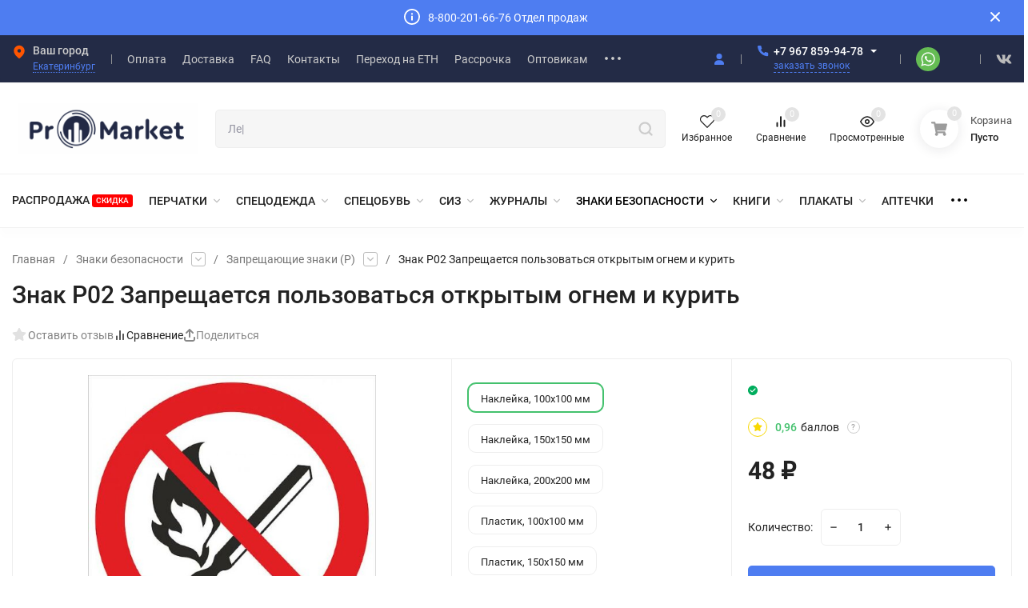

--- FILE ---
content_type: text/html; charset=utf-8
request_url: https://promarket.shop/p-02-zapreshchaetsya-polzovatsya-otkrytym-ognem-i-kurit-nakleyka100100-mm/
body_size: 37144
content:
<!DOCTYPE html>
<html lang="ru" prefix="product: http://ogp.me/ns/product#"><head><title>Знак P02 Запрещается пользоваться открытым огнем и курить купить в ProMarket</title><meta http-equiv="Content-Type" content="text/html; charset=utf-8"><meta name="viewport" content="width=device-width, initial-scale=1"><meta http-equiv="x-ua-compatible" content="IE=edge"><meta name="keywords" content="Знак P02 Запрещается пользоваться открытым огнем и курить, Наклейка, 100x100 мм, Наклейка, 150x150 мм, Наклейка, 200x200 мм, Пластик, 100x100 мм, Пластик, 150x150 мм, Запрещающие знаки (Р), знаки безопасности"><meta name="description" content="Знак P02 Запрещается пользоваться открытым огнем и курить по выгодной цене в ProMarket за 48 руб. Запрещающие знаки — 117 арт., опт и розница, доставка по России."><meta name="theme-color" content="#fff"><meta name="msapplication-navbutton-color" content="#fff"><meta name="apple-mobile-web-app-status-bar-style" content="#fff"><link rel="shortcut icon" href="/favicon.ico"><!-- rss --><link rel="alternate" type="application/rss+xml" title="ProMarket" href="https://promarket.shop/blog/rss/"><link rel="preload" as="font" href="/wa-data/public/site/themes/insales/css/roboto-v20-latin_cyrillic-500.woff2" crossorigin><link rel="preload" as="font" href="/wa-data/public/site/themes/insales/css/roboto-v20-latin_cyrillic-700.woff2" crossorigin><link rel="preload" as="font" href="/wa-data/public/site/themes/insales/css/roboto-v20-latin_cyrillic-regular.woff2" crossorigin><style>:root {--site-max-width: 1480px;--font-family: "Roboto", sans-serif;--font-weight: 500;--slider-height: 462px;--cheme-color: #4E7DF1;--cheme-color-dop: #43c16d;--t-p-t: 12px;--t-p-b: 12px;--m-p-t: 25px;--m-p-b: 25px;--b-p-t: 20px;--b-p-b: 20px;--c-ht-b: #4E7DF1;--c-ht-b-c: #fff;--c-h-t: #232b46;--c-h-t-w: #232b46;--c-h-t-b: #f1f1f1;--c-h-m: #fff;--c-h-m-w: #fff;--c-h-m-b: #f1f1f1;--c-h-b: #fff;--c-h-b-w: #fff;--c-h-b-b: #f1f1f1;--c-h-li-1: #222;--c-h-li-1-h: #4e7df1;--c-h-li-1-b: #ffd600;--c-h-li-2: #222;--c-h-li-2-h: #4e7df1;--c-h-li-2-b: #ffd600;--c-h-li-3: #222;--c-h-li-3-h: #4e7df1;--c-h-li-3-b: #ffd600;--c-h-lo: #ccc;--c-h-lo-h: #ccc;--c-h-lo-i: #ccc;--c-h-lo-i-h: #ccc;--c-h-ad-i: #f50;--c-h-ad-t: #222;--c-h-ad: #808080;--c-h-mo-i: #f50;--c-h-mo-t: #222;--c-h-mo: #808080;--c-h-re-i: #f50;--c-h-re-t: #ccc;--c-h-re: #ccc;--c-h-re-h: #fff;--c-h-ph-1: #fff;--c-h-ph-1-h: #ccc;--c-h-ph-1-t: #808080;--c-h-ph-1-i-f: #fff;--c-h-ph-1-i: #4e7df1;--c-h-ph-2-i: #4e7df1;--c-h-ph-3: #222;--c-h-ph-3-h: #222;--c-h-ph-3-t: #808080;--c-h-ph-3-i-f: #fff;--c-h-ph-3-i: #4e7df1;--c-h-br: #ff6635;--c-h-br-h: #4e7df1;--c-h-br-i: #ccc;--c-h-br-i-h: #ccc;--c-h-a-f: #fff;--c-h-a-b: #ebebeb;--c-h-a-b-h: #ebebeb;--c-h-a-e: #4e7df1;--c-h-a-i: #4e7df1;--c-h-a-i-h: #4e7df1;--c-h-a-t: #ccc;--c-h-a-t-h: #fff;--c-h-i-f: #fff;--c-h-i-b: #ebebeb;--c-h-i-b-h: #ebebeb;--c-h-i-e: #4e7df1;--c-h-i: #222;--c-h-i-h: #4e7df1;--c-h-i-t: #222;--c-h-i-t-h: #4e7df1;--c-h-i-c: #43c16d;--c-h-i-c-d: #e3e3e3;--c-h-i-c-t: #fff;--c-h-c-f: #fff;--c-h-c-f-d: #fff;--c-h-c-f-h: #fff;--c-h-c-e: #4e7df1;--c-h-c-b: #ebebeb;--c-h-c-b-d: #ebebeb;--c-h-c-b-h: #ebebeb;--c-h-c-t: #222;--c-h-c-t-d: #222;--c-h-c-t-h: #222;--c-h-c-i: #fff;--c-h-c-i-d: #fff;--c-h-c-i-c: #4e7df1;--c-h-c-i-c-d: #9c9c9c;--c-h-c-i-c-h: #fff;--c-h-c-ic: #43c16d;--c-h-c-ic-d: #e3e3e3;--c-h-c-ic-c: #fff;--c-h-m-c: #ccc;--c-h-m-c-h: #fff;--c-h-m-c-a: #fff;--c-h-m-i-c: #ccc;--c-h-m-i-c-h: #fff;--c-h-m-i-c-a: #fff;--c-h-m-c-c: #222;--c-h-m-c-c-h: #000;--c-h-m-c-c-a: #000;--c-h-m-c-i-c: #BDBDBD;--c-h-m-c-i-c-h: #BDBDBD;--c-h-m-c-i-c-a: #000;--c-h-b-c-f: #fff;--c-h-b-c-f-h: #fff;--c-h-b-c-e: #4e7df1;--c-h-b-c-b: #ebebec;--c-h-b-c-b-h: #ebebec;--c-h-b-c-c: #222;--c-h-b-c-c-h: #000;--c-h-b-c-bb: #4E7DF1;--c-h-b-c-bb-h: #4E7DF1;--c-h-t-f-f: #fff;--c-h-t-f-b-f: #4e7df1;--c-h-t-f-b-f-h: #4e7df1;--c-h-t-f-b-e: #4e7df1;--c-h-t-f-b-b: #ebebec;--c-h-t-f-b-b-h: #ebebec;--c-h-t-f-b-c: #fff;--c-h-t-f-b-c-h: #fff;--c-h-t-f-b: #fff;--c-h-t-f-b-h: #fff;--c-h-t-f-a-f: #fff;--c-h-t-f-a-b: #ebebeb;--c-h-t-f-a-b-h: #ebebeb;--c-h-t-f-a-e: #4e7df1;--c-h-t-f-a-i: #222;--c-h-t-f-a-i-h: #4e7df1;--c-h-t-f-a-t: #222;--c-h-t-f-a-t-h: #4e7df1;--c-h-t-f-i-f: #fff;--c-h-t-f-i-b: #ebebeb;--c-h-t-f-i-b-h: #ebebeb;--c-h-t-f-i-e: #4e7df1;--c-h-t-f-i: #222;--c-h-t-f-i-h: #4e7df1;--c-h-t-f-i-t: #222;--c-h-t-f-i-t-h: #4e7df1;--c-h-t-f-i-c: #43c16d;--c-h-t-f-i-c-d: #e3e3e3;--c-h-t-f-i-c-t: #fff;--c-h-t-f-c-f: #fff;--c-h-t-f-c-f-d: #fff;--c-h-t-f-c-f-h: #fff;--c-h-t-f-c-e: #4e7df1;--c-h-t-f-c-b: #ebebeb;--c-h-t-f-c-b-d: #ebebeb;--c-h-t-f-c-b-h: #ebebeb;--c-h-t-f-c-t: #222;--c-h-t-f-c-t-d: #222;--c-h-t-f-c-t-h: #222;--c-h-t-f-c-i: #4e7df1;--c-h-t-f-c-i-d: #f3f3f3;--c-h-t-f-c-i-c: #fff;--c-h-t-f-c-i-c-d: #9c9c9c;--c-h-t-f-c-i-c-h: #fff;--c-h-t-f-c-ic: #43c16d;--c-h-t-f-c-ic-d: #e3e3e3;--c-h-t-f-c-ic-c: #fff;--c-b: #4e7df1;--c-b-h: #5b88f7;--c-b-c: #fff;--c-b-c-h: #fff;--c-l-c-t-f: #232b46;--c-l-c-t-c: #fff;--c-l-c-a-f: #f7f7f7;--c-l-c-a-f-h: #eaeaea;--c-l-c-a-c: #222;--c-l-c-a-c-h: #4e7df1;--c-l-c-b-c: #ff6635;--c-l-c-b-c-h: #ff6635;--c-l-f-t-f: #232b46;--c-l-f-t-f-h: #232b46;--c-l-f-t-c: #fff;--c-l-f-t-c-h: #fff;--c-c-l-p-b: #ececec;--c-c-l-p-f: #fff;--c-c-l-p-f-f: #ff3100;--c-c-l-p-f-i: #fff;--c-c-l-p-c-f: #43c16d;--c-c-l-p-c-i: #fff;--c-c-l-i-f: #4e7df1;--c-b-n: #43C16D;--c-b-l: #FF4C3C;--c-b-b: #FF9444;--c-f-b: #232B46;--c-f-c: #767b8b;--c-f-a: #767b8b;--c-f-a-h: #a6acc2;--c-f-t: #999fb3;--c-f-a-m: #767b8b;--c-f-a-m-h: #a6acc2;--c-f-i-c: #4e7df1;--c-f-p-f: #fff;--c-f-p-b: #e9e9e9;--c-f-p-i-f: #fff;--c-f-p-m: #4e7df1;--c-f-p-i-c: #222;--c-f-p-i-c-h: #4e7df1;--c-f-p-i: #222;--c-f-p-i-h: #4e7df1;--c-f-p-c-bg: #e3e3e3;--c-f-p-c-bg-a: #43c16d;--c-f-p-c-c: #fff;--c-f-p-c-f: #fff;--c-f-p-c: #222;--c-f-p-c-h: #4e7df1;--c-f-p-c-i: #4e7df1;--c-f-p-c-i-d: #f3f3f3;--c-f-p-c-i-c: #fff;--c-f-p-c-i-c-d: #9c9c9c;--c-f-p-c-c-bg: #43c16d;--c-f-p-c-c-bg-d: #e3e3e3;--c-f-p-c-c-c: #fff;--w-c: 300px;--w-l: 300px;--h-c-r: 6px;--h-c-h: 48px;--h-c-w: auto;--c-m-h-f: #fff;--c-m-b-f: #4e7df1;--c-m-s: #ccc;--c-m-i: #222;--c-m-i-c-a: #43c16d;--c-m-i-c: #e3e3e3;--c-m-i-t: #fff;--c-m-c-f: #fff;--c-m-c-f-d: #fff;--c-m-c-b: #ebebeb;--c-m-c-b-d: #ebebeb;--c-m-c-t: #222;--c-m-c-t-d: #222;--c-m-c-i: #fff;--c-m-c-i-d: #f9f9f9;--c-m-c-i-c: #5b88f7;--c-m-c-i-c-d: #9c9c9c;--c-m-c-i-co: #43c16d;--c-m-c-i-co-d: #e3e3e3;--c-m-c-i-co-c: #fff;--c-m-p-i: #4e7df1;--c-m-p-t: #222;--c-m-p-d: #222;--c-m-p-h: #808080;--c-m-p-b: #fff;--c-m-p-b-i: #4e7df1;--c-m-p-f: #fff;--c-m-p-f-i: #222;--c-m-p-c: #fff;--c-m-p-c-i: #4e7df1;--c-m-p-c-i-d: #9c9c9c;--c-m-p-c-c: #43c16d;--c-m-p-c-c-d: #e3e3e3;--c-m-p-c-c-c: #fff;--c-l-r: 6px;--c-l-m: 30px;--c-l-m-m: 10px;--cat-p-p: 100%;--c-m-m-p: #4e7df1;--c-m-m-c: #43c16d;--c-m-m-i: #222;--c-m-m-i-c-a: #43c16d;--c-m-m-i-c: #e3e3e3;--c-m-m-i-t: #fff;--c-m-m-i-l: #222;--c-m-b-b: #4e7df1;--c-m-b-b-th: #fff;--c-m-b-b-t: #fff;--c-m-b-b-s: #fff;--s-l-n: #ffea2c;--s-l-n-c: #222;--s-l-p: #c8efd5;--s-l-p-c: #222;}</style><link href="/wa-data/public/site/themes/insales/css/roboto.min.css" rel="stylesheet"><link href="/wa-data/public/site/themes/insales/css/insale.min.css?v4.5.0.1" rel="stylesheet"><link href="/wa-data/public/site/themes/insales/css/user.css?v4.5.0.1" rel="stylesheet"><script type="text/javascript" src="/wa-content/js/jquery/jquery-1.11.1.min.js" ></script><script type="text/javascript" src="/wa-content/js/jquery/jquery-migrate-1.2.1.min.js"></script><link href="/wa-apps/shop/plugins/tinkoff/css/tinkoff.css?2.3.0" rel="stylesheet">
<script src="/wa-apps/shop/plugins/tinkoff/js/tinkoff.js?2.3.0"></script>

    <link href="/wa-data/public/shop/plugins/clicklite/css/clicklite.css?v1.3.4-8797084941" rel="stylesheet" />
    <script src="/wa-data/public/shop/plugins/clicklite/js/clicklite.js?v1.3.4-8797084941"></script>
    <link href="/wa-data/public/shop/plugins/pnotice/css/pnotice.css?v1.4.7-8789288297" rel="stylesheet" />
    <script src="/wa-data/public/shop/plugins/pnotice/js/pnotice.js?v1.4.7-8789288297"></script><link href='/wa-apps/shop/plugins/cityselect/css/suggestions.20.min.css?v=2.0.4' rel='stylesheet'><script src='/wa-apps/shop/plugins/cityselect/js/jquery.suggestions.20.min.js?v2.0.4'></script><link href='/wa-apps/shop/plugins/cityselect/css/frontend.min.css?v=2.0.4' rel='stylesheet'><script src='/wa-apps/shop/plugins/cityselect/js/frontend.min.js?v=2.0.4'></script><script>function init_shop_cityselect(){
shop_cityselect.location={"country":"rus","city":"\u0415\u043a\u0430\u0442\u0435\u0440\u0438\u043d\u0431\u0443\u0440\u0433","region":"66","zip":"620000","constraints_street":"","need_detect":true};
shop_cityselect.route_params={"app":"shop","theme":"insales","theme_mobile":"insales","checkout_version":"2","locale":"ru_RU","title":"","meta_keywords":"","meta_description":"","og_title":"","og_image":"","og_video":"","og_description":"","og_type":"","og_url":"","url_type":"0","products_per_page":"","type_id":"0","currency":"RUB","public_stocks":"0","drop_out_of_stock":"0","payment_id":"0","shipping_id":"0","checkout_storefront_id":"da4640bcb522f6b625852ed553761056","product_url":"p-02-zapreshchaetsya-polzovatsya-otkrytym-ognem-i-kurit-nakleyka100100-mm","module":"frontend","action":"product","cityselect__url":"p-02-zapreshchaetsya-polzovatsya-otkrytym-ognem-i-kurit-nakleyka100100-mm\/"};
shop_cityselect.countries=[];
shop_cityselect.iso2to3={"RU":"rus"};
shop_cityselect.language='ru';
shop_cityselect.init('6b247290ae7647c6dcfdf5ae43af518be664fe16','/','/wa-apps/shop/plugins/cityselect/js/fancybox/','city','none',1,1,0);
        } if (typeof shop_cityselect !== 'undefined') { init_shop_cityselect() } else { $(document).ready(function () { init_shop_cityselect() }) }</script><script type="application/ld+json">
{"@context":"http:\/\/schema.org","@type":"BreadcrumbList","itemListElement":[{"@type":"ListItem","position":1,"item":{"@id":"\/","name":"ProMarket"}},{"@type":"ListItem","position":2,"item":{"@id":"\/category\/znaki-bezopasnosti\/","name":"\u0417\u043d\u0430\u043a\u0438 \u0431\u0435\u0437\u043e\u043f\u0430\u0441\u043d\u043e\u0441\u0442\u0438"}},{"@type":"ListItem","position":3,"item":{"@id":"\/category\/znaki-bezopasnosti\/zapreshchayushchie-znaki-r\/","name":"\u0417\u0430\u043f\u0440\u0435\u0449\u0430\u044e\u0449\u0438\u0435 \u0437\u043d\u0430\u043a\u0438 (\u0420)"}},{"@type":"ListItem","position":4,"item":{"@id":"\/p-02-zapreshchaetsya-polzovatsya-otkrytym-ognem-i-kurit-nakleyka100100-mm\/","name":"\u0417\u043d\u0430\u043a P02 \u0417\u0430\u043f\u0440\u0435\u0449\u0430\u0435\u0442\u0441\u044f \u043f\u043e\u043b\u044c\u0437\u043e\u0432\u0430\u0442\u044c\u0441\u044f \u043e\u0442\u043a\u0440\u044b\u0442\u044b\u043c \u043e\u0433\u043d\u0435\u043c \u0438 \u043a\u0443\u0440\u0438\u0442\u044c"}}]}
</script>

<script type="application/ld+json">
{"@context":"http:\/\/schema.org\/","@type":"Product","name":"\u0417\u043d\u0430\u043a P02 \u0417\u0430\u043f\u0440\u0435\u0449\u0430\u0435\u0442\u0441\u044f \u043f\u043e\u043b\u044c\u0437\u043e\u0432\u0430\u0442\u044c\u0441\u044f \u043e\u0442\u043a\u0440\u044b\u0442\u044b\u043c \u043e\u0433\u043d\u0435\u043c \u0438 \u043a\u0443\u0440\u0438\u0442\u044c","image":"https:\/\/promarket.shop\/wa-data\/public\/shop\/products\/13\/02\/213\/images\/21\/21.750x0.jpeg","description":"\u0417\u043d\u0430\u043a (\u0442\u0430\u0431\u043b\u0438\u0447\u043a\u0430)&nbsp;\u0417\u0430\u043f\u0440\u0435\u0449\u0430\u0435\u0442\u0441\u044f \u043f\u043e\u043b\u044c\u0437\u043e\u0432\u0430\u0442\u044c\u0441\u044f \u043e\u0442\u043a\u0440\u044b\u0442\u044b\u043c \u043e\u0433\u043d\u0435\u043c \u0438 \u043a\u0443\u0440\u0438\u0442\u044c \u043f\u0440\u0435\u0434\u043d\u0430\u0437\u043d\u0430\u0447\u0435\u043d \u0434\u043b\u044f \u043f\u0440\u0435\u0434\u0443\u043f\u0440\u0435\u0436\u0434\u0435\u043d\u0438\u044f \u043e \u043d\u0435\u0434\u043e\u043f\u0443\u0441\u0442\u0438\u043c\u043e\u0441\u0442\u0438 \u0438\u0441\u043f\u043e\u043b\u044c\u0437\u043e\u0432\u0430\u043d\u0438\u044f \u043e\u0442\u043a\u0440\u044b\u0442\u043e\u0433\u043e \u043f\u043b\u0430\u043c\u0435\u043d\u0438 \u0438 \u0442\u0430\u0431\u0430\u043a\u0430 \u0432 \u043e\u043f\u0440\u0435\u0434\u0435\u043b\u0451\u043d\u043d\u044b\u0445 \u0437\u043e\u043d\u0430\u0445, \u0447\u0442\u043e\u0431\u044b \u0438\u0437\u0431\u0435\u0436\u0430\u0442\u044c \u0432\u043e\u0437\u043c\u043e\u0436\u043d\u043e\u0441\u0442\u0438 \u0432\u043e\u0441\u043f\u043b\u0430\u043c\u0435\u043d\u0435\u043d\u0438\u044f \u0438 \u0432\u0437\u0440\u044b\u0432\u0430. \u0418\u0441\u043f\u043e\u043b\u044c\u0437\u0443\u0435\u0442\u0441\u044f \u043d\u0430 \u043d\u0435\u0444\u0442\u0435\u043f\u0435\u0440\u0435\u0440\u0430\u0431\u0430\u0442\u044b\u0432\u0430\u044e\u0449\u0438\u0445 \u0437\u0430\u0432\u043e\u0434\u0430\u0445, \u0433\u0430\u0437\u043e\u0432\u044b\u0445 \u0445\u0440\u0430\u043d\u0438\u043b\u0438\u0449\u0430\u0445 \u0438 \u043b\u044e\u0431\u044b\u0445 \u043e\u0431\u044a\u0435\u043a\u0442\u0430\u0445 \u0441 \u043e\u043f\u0430\u0441\u043d\u044b\u043c \u043f\u0440\u043e\u0438\u0437\u0432\u043e\u0434\u0441\u0442\u0432\u043e\u043c. \r\n\r\n\u0424\u043e\u0440\u043c\u044b \u0438\u0441\u043f\u043e\u043b\u043d\u0435\u043d\u0438\u044f: \r\n\r\n\r\n\r\n\u041d\u0430\u043a\u043b\u0435\u0439\u043a\u0438: \u0444\u043e\u0442\u043e\u043b\u044e\u043c\u0438\u043d\u0435\u0441\u0446\u0435\u043d\u0442\u043d\u044b\u0435 \u0438 \u043e\u0431\u044b\u0447\u043d\u044b\u0435, 100\u00d7100 \u043c\u043c, 150\u00d7150 \u043c\u043c \u0438 200\u00d7200 \u043c\u043c&nbsp;\r\n\r\n\u041f\u043b\u0430\u0441\u0442\u0438\u043a \u041f\u0412\u0425: 100\u00d7100 \u043c\u043c, 150\u00d7150 \u043c\u043c \u0438 200\u00d7200 \u043c\u043c\r\n\r\n\u041c\u0435\u0442\u0430\u043b\u043b: 100\u00d7100 \u043c\u043c, 150\u00d7150 \u043c\u043c \u0438 200\u00d7200 \u043c\u043c\r\n\r\n\r\n\r\n\u0417\u043d\u0430\u043a \u0443\u0441\u0442\u043e\u0439\u0447\u0438\u0432 \u043a \u044d\u043a\u0441\u0442\u0440\u0435\u043c\u0430\u043b\u044c\u043d\u044b\u043c \u043f\u043e\u0433\u043e\u0434\u043d\u044b\u043c \u0443\u0441\u043b\u043e\u0432\u0438\u044f\u043c \u0438 \u0437\u0430\u0433\u0440\u044f\u0437\u043d\u0435\u043d\u0438\u044f\u043c, \u0438\u0437\u0433\u043e\u0442\u043e\u0432\u043b\u0435\u043d \u0438\u0437 \u0441\u043e\u0432\u0440\u0435\u043c\u0435\u043d\u043d\u044b\u0445 \u0438 \u0434\u043e\u043b\u0433\u043e\u0432\u0435\u0447\u043d\u044b\u0445 \u043c\u0430\u0442\u0435\u0440\u0438\u0430\u043b\u043e\u0432. \u0424\u043e\u0442\u043e\u043b\u044e\u043c\u0438\u043d\u0435\u0441\u0446\u0435\u043d\u0442\u043d\u044b\u0435 \u043f\u043e\u043a\u0440\u044b\u0442\u0438\u044f \u0443\u043b\u0443\u0447\u0448\u0430\u044e\u0442 \u0440\u0430\u0441\u043f\u043e\u0437\u043d\u0430\u0432\u0430\u043d\u0438\u0435 \u0434\u0430\u0436\u0435 \u043f\u0440\u0438 \u043f\u043b\u043e\u0445\u043e\u0439 \u0432\u0438\u0434\u0438\u043c\u043e\u0441\u0442\u0438.\r\n\r\n\u0418\u0441\u043f\u043e\u043b\u044c\u0437\u0443\u0439\u0442\u0435 \u044d\u0442\u043e\u0442 \u0437\u043d\u0430\u043a \u0434\u043b\u044f \u0447\u0451\u0442\u043a\u043e\u0433\u043e \u0443\u043a\u0430\u0437\u0430\u043d\u0438\u044f \u043d\u0430 \u0437\u0430\u043f\u0440\u0435\u0442 \u043e\u0433\u043d\u044f \u0438 \u0441\u0438\u0433\u0430\u0440\u0435\u0442, \u043c\u0438\u043d\u0438\u043c\u0438\u0437\u0438\u0440\u0443\u044f \u0440\u0438\u0441\u043a\u0438 \u0447\u0440\u0435\u0437\u0432\u044b\u0447\u0430\u0439\u043d\u043e\u0439 \u0441\u0438\u0442\u0443\u0430\u0446\u0438\u0438 \u0438 \u043f\u043e\u0432\u044b\u0448\u0430\u044f \u0431\u0435\u0437\u043e\u043f\u0430\u0441\u043d\u043e\u0441\u0442\u044c \u043b\u044e\u0434\u0435\u0439!\r\n\r\n\u0417\u043d\u0430\u043a P02 \u0417\u0430\u043f\u0440\u0435\u0449\u0430\u0435\u0442\u0441\u044f \u043f\u043e\u043b\u044c\u0437\u043e\u0432\u0430\u0442\u044c\u0441\u044f \u043e\u0442\u043a\u0440\u044b\u0442\u044b\u043c \u043e\u0433\u043d\u0435\u043c \u0438 \u043a\u0443\u0440\u0438\u0442\u044c \u0441\u043e\u043e\u0442\u0432\u0435\u0442\u0441\u0442\u0432\u0443\u0435\u0442 \u0413\u041e\u0421\u0422 12.4.026-2015 \u0421\u0438\u0441\u0442\u0435\u043c\u0430 \u0441\u0442\u0430\u043d\u0434\u0430\u0440\u0442\u043e\u0432 \u0431\u0435\u0437\u043e\u043f\u0430\u0441\u043d\u043e\u0441\u0442\u0438 \u0442\u0440\u0443\u0434\u0430 (\u0421\u0421\u0411\u0422). \u0426\u0432\u0435\u0442\u0430 \u0441\u0438\u0433\u043d\u0430\u043b\u044c\u043d\u044b\u0435, \u0437\u043d\u0430\u043a\u0438 \u0431\u0435\u0437\u043e\u043f\u0430\u0441\u043d\u043e\u0441\u0442\u0438 \u0438 \u0440\u0430\u0437\u043c\u0435\u0442\u043a\u0430 \u0441\u0438\u0433\u043d\u0430\u043b\u044c\u043d\u0430\u044f. \u041d\u0430\u0437\u043d\u0430\u0447\u0435\u043d\u0438\u0435 \u0438 \u043f\u0440\u0430\u0432\u0438\u043b\u0430 \u043f\u0440\u0438\u043c\u0435\u043d\u0435\u043d\u0438\u044f. \u041e\u0431\u0449\u0438\u0435 \u0442\u0435\u0445\u043d\u0438\u0447\u0435\u0441\u043a\u0438\u0435 \u0442\u0440\u0435\u0431\u043e\u0432\u0430\u043d\u0438\u044f \u0438 \u0445\u0430\u0440\u0430\u043a\u0442\u0435\u0440\u0438\u0441\u0442\u0438\u043a\u0438..\r\n\r\n\u041c\u0435\u0441\u0442\u043e \u0440\u0430\u0437\u043c\u0435\u0449\u0435\u043d\u0438\u044f (\u0443\u0441\u0442\u0430\u043d\u043e\u0432\u043a\u0438) \u0438 \u0440\u0435\u043a\u043e\u043c\u0435\u043d\u0434\u0430\u0446\u0438\u0438 \u043f\u043e \u043f\u0440\u0438\u043c\u0435\u043d\u0435\u043d\u0438\u044e: \u0418\u0441\u043f\u043e\u043b\u044c\u0437\u043e\u0432\u0430\u0442\u044c, \u043a\u043e\u0433\u0434\u0430 \u043e\u0442\u043a\u0440\u044b\u0442\u044b\u0439 \u043e\u0433\u043e\u043d\u044c \u0438 \u043a\u0443\u0440\u0435\u043d\u0438\u0435 \u043c\u043e\u0433\u0443\u0442 \u0441\u0442\u0430\u0442\u044c \u043f\u0440\u0438\u0447\u0438\u043d\u043e\u0439 \u043f\u043e\u0436\u0430\u0440\u0430. \u041d\u0430 \u0432\u0445\u043e\u0434\u043d\u044b\u0445 \u0434\u0432\u0435\u0440\u044f\u0445, \u0441\u0442\u0435\u043d\u0430\u0445 \u043f\u043e\u043c\u0435\u0449\u0435\u043d\u0438\u0439, \u0443\u0447\u0430\u0441\u0442\u043a\u0430\u0445, \u0440\u0430\u0431\u043e\u0447\u0438\u0445 \u043c\u0435\u0441\u0442\u0430\u0445, \u0435\u043c\u043a\u043e\u0441\u0442\u044f\u0445, \u043f\u0440\u043e\u0438\u0437\u0432\u043e\u0434\u0441\u0442\u0432\u0435\u043d\u043d\u043e\u0439 \u0442\u0430\u0440\u0435.\r\n\r\n\u041c\u0430\u0442\u0435\u0440\u0438\u0430\u043b \u0438\u0437\u0433\u043e\u0442\u043e\u0432\u043b\u0435\u043d\u0438\u044f \u0438 \u0445\u0430\u0440\u0430\u043a\u0442\u0435\u0440\u0438\u0441\u0442\u0438\u043a\u0438\r\n\r\n \r\n\r\n\u041d\u0430\u043a\u043b\u0435\u0439\u043a\u0430: \u0415\u0441\u0442\u044c \u043a\u043b\u0435\u0435\u0432\u0430\u044f \u043e\u0441\u043d\u043e\u0432\u0430. \r\n\r\n\u041f\u043b\u0430\u0441\u0442\u0438\u043a: \u041e\u0442\u0432\u0435\u0440\u0441\u0442\u0438\u044f \u043f\u043e\u0434 \u043f\u043e\u0434\u0432\u0435\u0441 \u0438 \u043a\u043b\u0435\u0435\u0432\u043e\u0439 \u0441\u043b\u043e\u0439 \u043e\u0442\u0441\u0443\u0442\u0441\u0442\u0432\u0443\u044e\u0442. \r\n\r\n\u041c\u0435\u0442\u0430\u043b\u043b: \u041e\u0442\u0432\u0435\u0440\u0441\u0442\u0438\u044f \u043f\u043e\u0434 \u043f\u043e\u0434\u0432\u0435\u0441 \u0438 \u043a\u043b\u0435\u0435\u0432\u043e\u0439 \u0441\u043b\u043e\u0439 \u043e\u0442\u0441\u0443\u0442\u0441\u0442\u0432\u0443\u044e\u0442. \r\n\r\n","brand":{"@type":"http:\/\/schema.org\/Brand","name":"\u0421\u0442\u0440\u043e\u0438\u0442\u0435\u043b\u044c"},"material":"\u041c\u0435\u0442\u0430\u043b\u043b","productID":"213","offers":{"@type":"AggregateOffer","lowPrice":"46","highPrice":"275","offerCount":"15","priceCurrency":"RUB","offers":[{"@type":"Offer","priceCurrency":"RUB","price":"48","name":"\u041d\u0430\u043a\u043b\u0435\u0439\u043a\u0430, 100x100 \u043c\u043c","availability":"http:\/\/schema.org\/InStock"},{"@type":"Offer","priceCurrency":"RUB","price":"53","name":"\u041d\u0430\u043a\u043b\u0435\u0439\u043a\u0430, 150x150 \u043c\u043c","availability":"http:\/\/schema.org\/InStock"},{"@type":"Offer","priceCurrency":"RUB","price":"70","name":"\u041d\u0430\u043a\u043b\u0435\u0439\u043a\u0430, 200x200 \u043c\u043c","availability":"http:\/\/schema.org\/InStock"},{"@type":"Offer","priceCurrency":"RUB","price":"46","name":"\u041f\u043b\u0430\u0441\u0442\u0438\u043a, 100x100 \u043c\u043c","availability":"http:\/\/schema.org\/InStock"},{"@type":"Offer","priceCurrency":"RUB","price":"85","name":"\u041f\u043b\u0430\u0441\u0442\u0438\u043a, 150x150 \u043c\u043c","availability":"http:\/\/schema.org\/InStock"},{"@type":"Offer","priceCurrency":"RUB","price":"150","name":"\u041f\u043b\u0430\u0441\u0442\u0438\u043a, 200x200 \u043c\u043c","availability":"http:\/\/schema.org\/InStock"},{"@type":"Offer","priceCurrency":"RUB","price":"64","name":"\u041c\u0435\u0442\u0430\u043b\u043b, 100x100 \u043c\u043c","availability":"http:\/\/schema.org\/InStock"},{"@type":"Offer","priceCurrency":"RUB","price":"105","name":"\u041c\u0435\u0442\u0430\u043b\u043b, 150x150 \u043c\u043c","availability":"http:\/\/schema.org\/InStock"},{"@type":"Offer","priceCurrency":"RUB","price":"185","name":"\u041c\u0435\u0442\u0430\u043b\u043b, 200x200 \u043c\u043c","availability":"http:\/\/schema.org\/InStock"},{"@type":"Offer","priceCurrency":"RUB","price":"54","name":"\u0424\u043e\u0442\u043e\u043b\u044e\u043c. \u043d\u0430\u043a\u043b\u0435\u0439\u043a\u0430, 100x100 \u043c\u043c","availability":"http:\/\/schema.org\/InStock"},{"@type":"Offer","priceCurrency":"RUB","price":"100","name":"\u0424\u043e\u0442\u043e\u043b\u044e\u043c. \u043d\u0430\u043a\u043b\u0435\u0439\u043a\u0430, 150x150 \u043c\u043c","availability":"http:\/\/schema.org\/InStock"},{"@type":"Offer","priceCurrency":"RUB","price":"170","name":"\u0424\u043e\u0442\u043e\u043b\u044e\u043c. \u043d\u0430\u043a\u043b\u0435\u0439\u043a\u0430, 200x200 \u043c\u043c","availability":"http:\/\/schema.org\/InStock"},{"@type":"Offer","priceCurrency":"RUB","price":"85","name":"\u0424\u043e\u0442\u043e\u043b\u044e\u043c. \u043f\u043b\u0430\u0441\u0442\u0438\u043a, 100x100 \u043c\u043c","availability":"http:\/\/schema.org\/InStock"},{"@type":"Offer","priceCurrency":"RUB","price":"155","name":"\u0424\u043e\u0442\u043e\u043b\u044e\u043c. \u043f\u043b\u0430\u0441\u0442\u0438\u043a, 150x150 \u043c\u043c","availability":"http:\/\/schema.org\/InStock"},{"@type":"Offer","priceCurrency":"RUB","price":"275","name":"\u0424\u043e\u0442\u043e\u043b\u044e\u043c. \u043f\u043b\u0430\u0441\u0442\u0438\u043a, 200x200 \u043c\u043c","availability":"http:\/\/schema.org\/InStock"}]}}
</script>


<link rel="icon" href="/favicon.ico" type="image/x-icon">
    <link rel="apple-touch-icon" sizes="180x180" href="/apple-touch-icon.png">
    <link rel="manifest" href="/site.webmanifest">
    <link rel="mask-icon" href="/safari-pinned-tab.svg" color="#5bbad5">
    <meta name="msapplication-TileColor" content="#ffc40d">
    
    <script type="module">

import 'https://cdn.jsdelivr.net/npm/@pwabuilder/pwaupdate';

const el = document.createElement('pwa-update');
document.body.appendChild(el);
    </script><meta property="og:type" content="website">
<meta property="og:title" content="Знак P02 Запрещается пользоваться открытым огнем и курить купить в ProMarket">
<meta property="og:image" content="https://promarket.shop/wa-data/public/shop/products/13/02/213/images/21/21.750x0.jpeg">
<meta property="og:url" content="https://promarket.shop/p-02-zapreshchaetsya-polzovatsya-otkrytym-ognem-i-kurit-nakleyka100100-mm/">
<meta property="product:price:amount" content="48">
<meta property="product:price:currency" content="RUB">
<meta property="og:description" content="Знак P02 Запрещается пользоваться открытым огнем и курить по выгодной цене в ProMarket за 48 руб. Запрещающие знаки — 117 арт., опт и розница, доставка по России.">
<link rel="icon" href="/favicon.ico" type="image/x-icon" /><!-- Yandex.Metrika counter -->
<script type="text/javascript" >
   (function(m,e,t,r,i,k,a){m[i]=m[i]||function(){(m[i].a=m[i].a||[]).push(arguments)};
   m[i].l=1*new Date();k=e.createElement(t),a=e.getElementsByTagName(t)[0],k.async=1,k.src=r,a.parentNode.insertBefore(k,a)})
   (window, document, "script", "https://mc.yandex.ru/metrika/tag.js", "ym");

   ym(66945481, "init", {
        clickmap:true,
        trackLinks:true,
        accurateTrackBounce:true,
        ecommerce:"dataLayer"
   });
</script>
<noscript><div><img src="https://mc.yandex.ru/watch/66945481" style="position:absolute; left:-9999px;" alt="" /></div></noscript>
<!-- /Yandex.Metrika counter -->
<script>
        (function(w,d,u){
                var s=d.createElement('script');s.async=true;s.src=u+'?'+(Date.now()/60000|0);
                var h=d.getElementsByTagName('script')[0];h.parentNode.insertBefore(s,h);
        })(window,document,'https://crm.ucstroitel.ru/upload/crm/site_button/loader_6_zfv7id.js');
</script><script async src="https://www.googletagmanager.com/gtag/js?id=UA-156441947-5"></script>
<script>
  window.dataLayer = window.dataLayer || [];
  function gtag(){dataLayer.push(arguments);}
  gtag('js', new Date());

  gtag('config', 'UA-156441947-5');
  
</script></head><body><script>!function(e,t){ if(!t.createElementNS||!t.createElementNS("http://www.w3.org/2000/svg","svg").createSVGRect)return!0;const n="localStorage"in e&&null!==e.localStorage;let o;function a(){ t.body.insertAdjacentHTML("afterbegin",o) }function r(){ t.body?a():t.addEventListener("DOMContentLoaded",a) };let rev=1;if(n&&rev===localStorage.getItem("spriteSVGrevision")&&(o=localStorage.getItem("spriteSVGdata")))return r(),!0;try{ let e;(e=new XMLHttpRequest).open("GET","/wa-data/public/site/themes/insales/img/svg.svg",!0),e.onload=function(){ e.status>=200&&e.status<400&&(o=e.responseText,r(),n&&(localStorage.setItem("spriteSVGdata",o),localStorage.setItem("spriteSVGrevision",rev))) },e.send()}catch(e){ } }(window,document);</script><header class="header"><div class="h-promo"><div class="h-promo__close" data-banner-hash="c81e728d9d4c2f636f067f89cc14862c"><svg class="icon12 i-remove "><use xlink:href="#i-remove"></use></svg></div><div class="wrap h-promo__wrap"><div class="h-promo__icon"><svg class="icon20 i-info "><use xlink:href="#i-info"></use></svg></div><div class="h-promo__text">8-800-201-66-76 Отдел продаж</div></div><a class="h-promo__link" href="tel:88002016676"></a></div><div class="header__top header__top-border"><div class="header__top-wrap wrap header__top-rad"><div class="header__wrap"><div class="header__top-block header__top-region h-block-region"><div class="h-info"><div class="h-info__icon"><svg class="icon18 i-address"><use xlink:href="#i-address"></use></svg></div><div><div class="h-info__title">Ваш город</div><div class="h-info__content"><div class="b-cityselect__wrapper b-cityselect__wrapper--insales "><a href="#" class="b-cityselect__city i-cityselect__city_change"><i class="fas fa fa-map-marker fa-map-marker-alt"></i> <span class="i-cityselect__city">Екатеринбург</span></a><div class="b-cityselect__notifier b-cityselect__notifier--insales"><div class="b-cityselect__notifier_triangle"></div><div class="b-cityselect__notifier_title">Ваш город <b class="i-cityselect__city">Екатеринбург</b>?</div><div class="b-cityselect__notifier_buttons nowrap"><input type="button" class="btn btn-primary uni-btn uni-btn--red b-cityselect__city_yes i-cityselect__city_yes" value="Да"> <input type="button" class="b-cityselect__city_no btn btn-default gray uni-btn i-cityselect__city_no" value="Нет"></div></div><script>if (typeof shop_cityselect !== 'undefined') { shop_cityselect.detect() } else { document.addEventListener("DOMContentLoaded", function() { shop_cityselect.detect() }) }</script></div></div></div></div></div><div class="header__top-block header__top-menu h-block-menu"><ul class="h-menu h-menu_over"><li class="h-menu__item"><a class="h-menu__link" href="https://promarket.shop/site/oplata"><span class="h-menu__name">Оплата </span></a></li><li class="h-menu__item"><a class="h-menu__link" href="https://promarket.shop/site/dostavka/"><span class="h-menu__name">Доставка </span></a></li><li class="h-menu__item"><a class="h-menu__link" href="https://promarket.shop/site/faq/"><span class="h-menu__name">FAQ </span></a></li><li class="h-menu__item"><a class="h-menu__link" href="https://promarket.shop/site/kontakty/"><span class="h-menu__name">Контакты </span></a></li><li class="h-menu__item"><a class="h-menu__link" href="http://promarket.shop/site/perekhod-na-etn/"><span class="h-menu__name">Переход на ЕТН </span></a></li><li class="h-menu__item"><a class="h-menu__link" href="http://promarket.shop/site/rassrochka-bez-pereplat-ot-tink/"><span class="h-menu__name">Рассрочка </span></a></li><li class="h-menu__item"><a class="h-menu__link" href="https://promarket.shop/site/optovikam/"><span class="h-menu__name">Оптовикам </span></a></li><li class="h-menu__item"><a class="h-menu__link" href="https://promarket.shop/site/vozvrat-i-obmen/"><span class="h-menu__name">Возврат/обмен </span></a></li><li class="h-menu__item"><a class="h-menu__link" href="https://promarket.shop/site/rekvizity/"><span class="h-menu__name">Реквизиты </span></a></li><li class="h-menu__item h-menu__yet"><div class="h-menu__link"><svg class="icon4 i-circle"><use xlink:href="#i-circle"></use></svg><svg class="icon4 i-circle"><use xlink:href="#i-circle"></use></svg><svg class="icon4 i-circle"><use xlink:href="#i-circle"></use></svg></div><ul class="h-menu__sub h-menu__sub-1 h-menu__sub_right"></ul></li></ul></div><div class="header__top-block header__top-auth h-block-auth"><div class="s-hicon in-auth"><a href="/login/"><svg class="icon14 i-user"><use xlink:href="#i-user"></use></svg><span class="s-hicon__name">Личный кабинет</span></a></div></div><div class="header__top-block header__top-phone_1 h-block-phone_1"><div class="h-phone"><div class="h-phone__home h-phone__home_end"><div class="h-phone__icon"><svg class="icon16 i-phone"><use xlink:href="#i-phone"></use></svg></div><div class="h-phone__content"><div class="h-phone__content-tel"><a class="h-phone__tel" href="tel:+79678599478">+7 967 859-94-78</a><div class="h-phone__hint"><div class="h-phone__call in-callback">Заказать звонок</div></div></div><div class="h-phone__icon-down"><svg class="icon16 i-angle-down-b"><use xlink:href="#i-angle-down-b"></use></svg></div></div></div><div class="h-phone__info"><div class="h-phone__info-share"><div class="share"><a class="share__link" href="https://wa.me/+79678599478" target="_blank" style="background-color:#65bc54;"><svg class="icon26 i-wat"><use xlink:href="#i-wat"></use></svg></a><a class="share__link" href="https://max.ru/u/f9LHodD0cOJiaQgZA_v1rZx2Vrct91kfmABrIu3H5eL4XLZzAPUuxKsrSeE" target="_blank" ><svg class="icon24 i-wat"><use xlink:href="/wa-data/public/site/img/max-messenger-sign-logo.svg"></use></svg></a><!--<a class="share__link" href="https://max.ru/u/f9LHodD0cOJiaQgZA_v1rZx2Vrct91kfmABrIu3H5eL4XLZzAPUuxKsrSeE" target="_blank" style="background-color:#7b519d;"><svg class="icon24 i-wat"><use xlink:href="#i-vib"></use></svg></a>--></div></div><div class="h-phone__mode"><div class="h-phone__mode-h">Режим работы:</div><div class="h-phone__mode-t">Пн-Пт 08:00—17:00<br/>Сб-Вс выходной</div></div></div></div></div><div class="header__top-block header__top-share h-block-share"><div class="share"><a class="share__link" href="https://wa.me/+79678599478" target="_blank" style="background-color:#65bc54;"><svg class="icon26 i-wat"><use xlink:href="#i-wat"></use></svg></a><a class="share__link" href="https://max.ru/u/f9LHodD0cOJiaQgZA_v1rZx2Vrct91kfmABrIu3H5eL4XLZzAPUuxKsrSeE" target="_blank" ><svg class="icon24 i-wat"><use xlink:href="/wa-data/public/site/img/max-messenger-sign-logo.svg"></use></svg></a><!--<a class="share__link" href="https://max.ru/u/f9LHodD0cOJiaQgZA_v1rZx2Vrct91kfmABrIu3H5eL4XLZzAPUuxKsrSeE" target="_blank" style="background-color:#7b519d;"><svg class="icon24 i-wat"><use xlink:href="#i-vib"></use></svg></a>--></div></div><div class="header__top-block header__top-social h-block-social"><div class="soz"><a class="soz__list" href="https://vk.com/ucstroitel" target="_blank"><svg class="icon20 i-vk"><use xlink:href="#i-vk"></use></svg></a></div></div></div></div></div><div class="header__midd header__midd-border"><div class="header__midd-wrap wrap header__midd-rad"><div class="header__wrap"><div class="header__midd-block header__midd-logo h-block-logo fl-2"><a class="header__logo" href="/"><img src="https://promarket.shop/wa-data/public/site/img/promarket-new-svg5.svg?v4.5.0.1" alt="ProMarket"></a></div><div class="header__midd-block header__midd-search h-block-search"><div class="search"><form class="search__form" method="get" action="/search/"><input name="query" class="search__input" type="text" placeholder="Поиск товаров..." autocomplete="off" ><button class="search__button" type="submit"><svg class="icon20 i-search"><use xlink:href="#i-search"></use></svg></button></form><div class="search-res"></div></div></div><div class="header__midd-block header__midd-icon h-block-icon"><div class="hicon"><a class="favorits" href="/search/?view=favorite" rel="nofollow"><svg class="icon18 i-favorits"><use xlink:href="#i-favorits"></use></svg><span class="hicon__name">Избранное</span><span class="favorits__count hicon__count hcount">0</span></a></div><div class="hicon"><a class="compare" href="/compare/" rel="nofollow"><svg class="icon18 i-compare"><use xlink:href="#i-compare"></use></svg><span class="hicon__name">Сравнение</span><span class="compare__count hicon__count hcount">0</span></a></div><div class="hicon"><a href="/search/?view=viewed" rel="nofollow"><svg class="icon18 i-eye"><use xlink:href="#i-eye"></use></svg><span class="hicon__name">Просмотренные</span><span class="hicon__count hcount">0</span></a></div></div><div class="header__midd-block header__midd-cart h-block-cart"><div class="header__cart mcart " rel="nofollow"><a href="/order/" class="mcart__link" rel="nofollow"><span class="mcart__icon"><svg class="icon20 i-cart-b"><use xlink:href="#i-cart-b"></use></svg><span class="mcart__count cart-count hcount">0</span></span><span class="mcart__info"><span class="mcart__title">Корзина</span><span class="mcart__empty cart-empty">Пусто</span><span class="mcart__price cart-price">0 руб.</span></span></a><div class="mcart__items" data-url="/cart/"><div class="mcart__h">Товары в корзине</div><div class="mcart__content" style="display:none;"><div class="mcart__total"><div class="mcart__total-text">Итого:</div><div class="mcart__total-price cart-price">0 руб.</div></div><a href="/order/" class="button mcart__button" rel="nofollow">Оформить заказ</a></div><div class="mcart__h-f">корзина пуста</div></div></div></div></div></div></div><div class="header__bott header__bott-border"><div class="header__bott-wrap wrap header__bott-rad"><div class="header__wrap"><div class="header__bott-block header__bott-categories h-block-categories"><ul class="h-menu h-menu_catalog h-menu_over"><li class="h-menu__item"><a href="/category/rasprodazha/" class="h-menu__link"><span class="h-menu__name">Распродажа <span class="label" style="background-color:red;color:white;">Скидка</span></span></a></li><li class="h-menu__item h-menu__item-p h-menu__full-width"><a href="/category/perchatki/" class="h-menu__link"><span class="h-menu__name">Перчатки </span><svg class="icon8 i-angle-down"><use xlink:href="#i-angle-down"></use></svg></a><div class="h-menu__img"><div class="wrap"><div class="h-menu__img-title"><div class="h-menu__img-title-name">Перчатки</div></div><div class="h-menu__wrap"><ul class="h-menu__img-ul"><li class="h-menu__img-li"><a href="/category/perchatki/kragi/" class="h-menu__img-link h-menu__img-link_mid"><span class="h-menu__img-name h-menu__name">Краги рабочие </span></a></li><li class="h-menu__img-li"><a href="/category/perchatki/lateksnoe-pokrytie/" class="h-menu__img-link h-menu__img-link_mid"><span class="h-menu__img-name h-menu__name">Латексные перчатки </span></a></li><li class="h-menu__img-li"><a href="/category/perchatki/maslobenzostoykie/" class="h-menu__img-link h-menu__img-link_mid"><span class="h-menu__img-name h-menu__name">Маслобензостойкие перчатки </span></a></li><li class="h-menu__img-li"><a href="/category/perchatki/meditsinskie/" class="h-menu__img-link h-menu__img-link_mid"><span class="h-menu__img-name h-menu__name">Медицинские перчатки </span></a></li><li class="h-menu__img-li"><a href="/category/perchatki/nitrilovoe-pokrytie/" class="h-menu__img-link h-menu__img-link_mid"><span class="h-menu__img-name h-menu__name">Нитриловые перчатки </span></a></li><li class="h-menu__img-li"><a href="/category/perchatki/polimernoe-pokrytie/" class="h-menu__img-link h-menu__img-link_mid"><span class="h-menu__img-name h-menu__name">Полимерные перчатки </span></a></li><li class="h-menu__img-li"><a href="/category/perchatki/perchatki-s-pu-pokrytiem/" class="h-menu__img-link h-menu__img-link_mid"><span class="h-menu__img-name h-menu__name">ПУ покрытие </span></a></li><li class="h-menu__img-li"><a href="/category/perchatki/spilkovye/" class="h-menu__img-link h-menu__img-link_mid"><span class="h-menu__img-name h-menu__name">Спилковые перчатки </span></a></li><li class="h-menu__img-li"><a href="/category/perchatki/zimnie/" class="h-menu__img-link h-menu__img-link_mid"><span class="h-menu__img-name h-menu__name">Утепленные перчатки </span></a></li><li class="h-menu__img-li"><a href="/category/perchatki/rabochie-s-kh-b-pvkh/" class="h-menu__img-link h-menu__img-link_mid"><span class="h-menu__img-name h-menu__name">Х/б перчатки с ПВХ </span></a></li></ul></div></div></div></li><li class="h-menu__item h-menu__item-p h-menu__full-width"><a href="/category/spetsodezhda/" class="h-menu__link"><span class="h-menu__name">Спецодежда </span><svg class="icon8 i-angle-down"><use xlink:href="#i-angle-down"></use></svg></a><div class="h-menu__img"><div class="wrap"><div class="h-menu__img-title"><div class="h-menu__img-title-name">Спецодежда</div></div><div class="h-menu__wrap"><ul class="h-menu__img-ul"><li class="h-menu__img-li"><a href="/category/spetsodezhda/bryuki-i-polukombinezony/" class="h-menu__img-link h-menu__img-link_mid"><span class="h-menu__img-name h-menu__name">Брюки и полукомбинезоны </span></a><ul class="h-menu__img-ul-1"><li class="h-menu__img-li-1"><a href="/category/spetsodezhda/bryuki-i-polukombinezony/bryuki/" class="h-menu__img-link-1"><span class="h-menu__name">Брюки </span></a></li><li class="h-menu__img-li-1"><a href="/category/spetsodezhda/bryuki-i-polukombinezony/polukombinezony/" class="h-menu__img-link-1"><span class="h-menu__name">Полукомбинезоны </span></a></li></ul></li><li class="h-menu__img-li"><a href="/category/spetsodezhda/vlagozashchitnaya-odezhda/" class="h-menu__img-link h-menu__img-link_mid"><span class="h-menu__img-name h-menu__name">Влагозащитная одежда </span></a><ul class="h-menu__img-ul-1"><li class="h-menu__img-li-1"><a href="/category/spetsodezhda/vlagozashchitnaya-odezhda/plashchi/" class="h-menu__img-link-1"><span class="h-menu__name">Плащи </span></a></li></ul></li><li class="h-menu__img-li"><a href="/category/spetsodezhda/dlya-svarshchikov-metallurgov/" class="h-menu__img-link h-menu__img-link_mid"><span class="h-menu__img-name h-menu__name">Для сварщиков, металлургов </span></a><ul class="h-menu__img-ul-1"><li class="h-menu__img-li-1"><a href="/category/spetsodezhda/dlya-svarshchikov-metallurgov/kostyumy/" class="h-menu__img-link-1"><span class="h-menu__name">Костюмы </span></a></li></ul></li><li class="h-menu__img-li"><a href="/category/spetsodezhda/zashchita-ot-kislot/" class="h-menu__img-link h-menu__img-link_mid"><span class="h-menu__img-name h-menu__name">Защита от кислот </span></a></li><li class="h-menu__img-li"><a href="/category/spetsodezhda/zashchita-ot-nefti/" class="h-menu__img-link h-menu__img-link_mid"><span class="h-menu__img-name h-menu__name">Защита от нефти </span></a></li><li class="h-menu__img-li"><a href="/category/spetsodezhda/zashchita-ot-elektrodugi/" class="h-menu__img-link h-menu__img-link_mid"><span class="h-menu__img-name h-menu__name">Защита от электродуги </span></a></li><li class="h-menu__img-li"><a href="/category/spetsodezhda/zimnyaya-spetsodezhda/" class="h-menu__img-link h-menu__img-link_mid"><span class="h-menu__img-name h-menu__name">Зимняя спецодежда </span></a><ul class="h-menu__img-ul-1"><li class="h-menu__img-li-1"><a href="/category/spetsodezhda/zimnyaya-spetsodezhda/kostyumy/" class="h-menu__img-link-1"><span class="h-menu__name">Костюмы </span></a></li><li class="h-menu__img-li-1"><a href="/category/spetsodezhda/zimnyaya-spetsodezhda/kurtki/" class="h-menu__img-link-1"><span class="h-menu__name">Куртки </span></a></li><li class="h-menu__img-li-1"><a href="/category/spetsodezhda/zimnyaya-spetsodezhda/polukombinezony/" class="h-menu__img-link-1"><span class="h-menu__name">Полукомбинезоны </span></a></li></ul></li><li class="h-menu__img-li"><a href="/category/spetsodezhda/kostyumy-rabochie/" class="h-menu__img-link h-menu__img-link_mid"><span class="h-menu__img-name h-menu__name">Костюмы рабочие </span></a></li><li class="h-menu__img-li"><a href="/category/spetsodezhda/letnyaya-spetsodezhda/" class="h-menu__img-link h-menu__img-link_mid"><span class="h-menu__img-name h-menu__name">Летняя спецодежда </span></a><ul class="h-menu__img-ul-1"><li class="h-menu__img-li-1"><a href="/category/spetsodezhda/letnyaya-spetsodezhda/bryuki/" class="h-menu__img-link-1"><span class="h-menu__name">Брюки </span></a></li><li class="h-menu__img-li-1"><a href="/category/spetsodezhda/letnyaya-spetsodezhda/kostyumy/" class="h-menu__img-link-1"><span class="h-menu__name">Костюмы </span></a></li><li class="h-menu__img-li-1"><a href="/category/spetsodezhda/letnyaya-spetsodezhda/kurtki/" class="h-menu__img-link-1"><span class="h-menu__name">Куртки </span></a></li></ul></li><li class="h-menu__img-li"><a href="/category/spetsodezhda/meditsinskaya-odezhda/" class="h-menu__img-link h-menu__img-link_mid"><span class="h-menu__img-name h-menu__name">Медицинская одежда </span></a><ul class="h-menu__img-ul-1"><li class="h-menu__img-li-1"><a href="/category/spetsodezhda/meditsinskaya-odezhda/kostyumy/" class="h-menu__img-link-1"><span class="h-menu__name">Костюмы </span></a></li><li class="h-menu__img-li-1"><a href="/category/spetsodezhda/meditsinskaya-odezhda/khalaty/" class="h-menu__img-link-1"><span class="h-menu__name">Халаты </span></a></li></ul></li><li class="h-menu__img-li"><a href="/category/spetsodezhda/odezhda-dlya-sfery-obsluzhivaniya/" class="h-menu__img-link h-menu__img-link_mid"><span class="h-menu__img-name h-menu__name">Одежда для сферы обслуживания </span></a><ul class="h-menu__img-ul-1"><li class="h-menu__img-li-1"><a href="/category/spetsodezhda/odezhda-dlya-sfery-obsluzhivaniya/kostyumy/" class="h-menu__img-link-1"><span class="h-menu__name">Костюмы </span></a></li><li class="h-menu__img-li-1"><a href="/category/spetsodezhda/odezhda-dlya-sfery-obsluzhivaniya/khalaty/" class="h-menu__img-link-1"><span class="h-menu__name">Халаты </span></a></li></ul></li><li class="h-menu__img-li"><a href="/category/spetsodezhda/odnorazovaya-odezhda/" class="h-menu__img-link h-menu__img-link_mid"><span class="h-menu__img-name h-menu__name">Одноразовая одежда </span></a></li><li class="h-menu__img-li"><a href="/category/spetsodezhda/signalnaya-odezhda/" class="h-menu__img-link h-menu__img-link_mid"><span class="h-menu__img-name h-menu__name">Сигнальная одежда </span></a></li><li class="h-menu__img-li"><a href="/category/spetsodezhda/trikotazh-golovnye-ubory/" class="h-menu__img-link h-menu__img-link_mid"><span class="h-menu__img-name h-menu__name">Трикотаж, головные уборы </span></a></li></ul></div></div></div></li><li class="h-menu__item h-menu__item-p h-menu__full-width"><a href="/category/obuv/" class="h-menu__link"><span class="h-menu__name">Спецобувь </span><svg class="icon8 i-angle-down"><use xlink:href="#i-angle-down"></use></svg></a><div class="h-menu__img"><div class="wrap"><div class="h-menu__img-title"><div class="h-menu__img-title-name">Спецобувь</div></div><div class="h-menu__wrap"><ul class="h-menu__img-ul"><li class="h-menu__img-li"><a href="/category/obuv/vlagostoykaya-obuv/" class="h-menu__img-link h-menu__img-link_mid"><span class="h-menu__img-name h-menu__name">Влагостойкая обувь </span></a><ul class="h-menu__img-ul-1"><li class="h-menu__img-li-1"><a href="/category/obuv/vlagostoykaya-obuv/sapogi-rezinovye/" class="h-menu__img-link-1"><span class="h-menu__name">Сапоги резиновые </span></a></li></ul></li><li class="h-menu__img-li"><a href="/category/obuv/zimnyaya-rabochaya-obuv/" class="h-menu__img-link h-menu__img-link_mid"><span class="h-menu__img-name h-menu__name">Зимняя рабочая обувь </span></a><ul class="h-menu__img-ul-1"><li class="h-menu__img-li-1"><a href="/category/obuv/zimnyaya-rabochaya-obuv/botinki-zimnie/" class="h-menu__img-link-1"><span class="h-menu__name">Ботинки зимние </span></a></li><li class="h-menu__img-li-1"><a href="/category/obuv/zimnyaya-rabochaya-obuv/bertsy-zimnie/" class="h-menu__img-link-1"><span class="h-menu__name">Берцы зимние </span></a></li><li class="h-menu__img-li-1"><a href="/category/obuv/zimnyaya-rabochaya-obuv/sapogi-zimnie/" class="h-menu__img-link-1"><span class="h-menu__name">Сапоги зимние </span></a></li></ul></li><li class="h-menu__img-li"><a href="/category/obuv/letnyaya-rabochaya-obuv/" class="h-menu__img-link h-menu__img-link_mid"><span class="h-menu__img-name h-menu__name">Летняя рабочая обувь </span></a><ul class="h-menu__img-ul-1"><li class="h-menu__img-li-1"><a href="/category/obuv/letnyaya-rabochaya-obuv/botinki/" class="h-menu__img-link-1"><span class="h-menu__name">Ботинки </span></a></li><li class="h-menu__img-li-1"><a href="/category/obuv/letnyaya-rabochaya-obuv/bertsy/" class="h-menu__img-link-1"><span class="h-menu__name">Берцы </span></a></li><li class="h-menu__img-li-1"><a href="/category/obuv/letnyaya-rabochaya-obuv/polubotinki/" class="h-menu__img-link-1"><span class="h-menu__name">Полуботинки </span></a></li><li class="h-menu__img-li-1"><a href="/category/obuv/letnyaya-rabochaya-obuv/" class="h-menu__img-next">смотреть все...</a></li></ul></li><li class="h-menu__img-li"><a href="/category/obuv/povsednevnaya-obuv/" class="h-menu__img-link h-menu__img-link_mid"><span class="h-menu__img-name h-menu__name">Повседневная обувь </span></a><ul class="h-menu__img-ul-1"><li class="h-menu__img-li-1"><a href="/category/obuv/povsednevnaya-obuv/sabo/" class="h-menu__img-link-1"><span class="h-menu__name">Сабо </span></a></li></ul></li><li class="h-menu__img-li"><a href="/category/obuv/s-metallicheskim-podnoskom/" class="h-menu__img-link h-menu__img-link_mid"><span class="h-menu__img-name h-menu__name">С металлическим подноском </span></a></li></ul></div></div></div></li><li class="h-menu__item h-menu__item-p h-menu__full-width"><a href="/category/sredstva-individualnoy-zashchity/" class="h-menu__link"><span class="h-menu__name">СИЗ </span><svg class="icon8 i-angle-down"><use xlink:href="#i-angle-down"></use></svg></a><div class="h-menu__img"><div class="wrap"><div class="h-menu__img-title"><div class="h-menu__img-title-name">СИЗ</div></div><div class="h-menu__wrap"><ul class="h-menu__img-ul"><li class="h-menu__img-li"><a href="/category/sredstva-individualnoy-zashchity/zashchita-glaz-i-litsa/" class="h-menu__img-link h-menu__img-link_mid"><span class="h-menu__img-name h-menu__name">Защита глаз и лица </span></a><ul class="h-menu__img-ul-1"><li class="h-menu__img-li-1"><a href="/category/sredstva-individualnoy-zashchity/zashchita-glaz-i-litsa/maski-svarshchika/" class="h-menu__img-link-1"><span class="h-menu__name">Маски сварщика </span></a></li><li class="h-menu__img-li-1"><a href="/category/sredstva-individualnoy-zashchity/zashchita-glaz-i-litsa/ochki-zashchitnye/" class="h-menu__img-link-1"><span class="h-menu__name">Очки защитные </span></a></li></ul></li><li class="h-menu__img-li"><a href="/category/sredstva-individualnoy-zashchity/zashchita-golovy/" class="h-menu__img-link h-menu__img-link_mid"><span class="h-menu__img-name h-menu__name">Защита головы </span></a><ul class="h-menu__img-ul-1"><li class="h-menu__img-li-1"><a href="/category/sredstva-individualnoy-zashchity/zashchita-golovy/kaski-zashchitnye/" class="h-menu__img-link-1"><span class="h-menu__name">Каски </span></a></li><li class="h-menu__img-li-1"><a href="/category/sredstva-individualnoy-zashchity/zashchita-golovy/kasketki-zashchitnye/" class="h-menu__img-link-1"><span class="h-menu__name">Каскетки </span></a></li></ul></li><li class="h-menu__img-li"><a href="/category/sredstva-individualnoy-zashchity/zashchita-kozhi/" class="h-menu__img-link h-menu__img-link_mid"><span class="h-menu__img-name h-menu__name">Защита кожи </span></a><ul class="h-menu__img-ul-1"><li class="h-menu__img-li-1"><a href="/category/sredstva-individualnoy-zashchity/zashchita-kozhi/zashchitnye-kremy/" class="h-menu__img-link-1"><span class="h-menu__name">Защитные кремы </span></a></li></ul></li><li class="h-menu__img-li"><a href="/category/sredstva-individualnoy-zashchity/zashchita-organov-dykhaniya/" class="h-menu__img-link h-menu__img-link_mid"><span class="h-menu__img-name h-menu__name">Защита органов дыхания </span></a><ul class="h-menu__img-ul-1"><li class="h-menu__img-li-1"><a href="/category/sredstva-individualnoy-zashchity/zashchita-organov-dykhaniya/polnolitsevye-maski/" class="h-menu__img-link-1"><span class="h-menu__name">Полнолицевые маски </span></a></li><li class="h-menu__img-li-1"><a href="/category/sredstva-individualnoy-zashchity/zashchita-organov-dykhaniya/polumaski/" class="h-menu__img-link-1"><span class="h-menu__name">Полумаски </span></a></li></ul></li><li class="h-menu__img-li"><a href="/category/sredstva-individualnoy-zashchity/zashchita-organov-slukha/" class="h-menu__img-link h-menu__img-link_mid"><span class="h-menu__img-name h-menu__name">Защита органов слуха </span></a><ul class="h-menu__img-ul-1"><li class="h-menu__img-li-1"><a href="/category/sredstva-individualnoy-zashchity/zashchita-organov-slukha/berushi/" class="h-menu__img-link-1"><span class="h-menu__name">Беруши </span></a></li><li class="h-menu__img-li-1"><a href="/category/sredstva-individualnoy-zashchity/zashchita-organov-slukha/naushniki/" class="h-menu__img-link-1"><span class="h-menu__name">Наушники </span></a></li></ul></li><li class="h-menu__img-li"><a href="/category/sredstva-individualnoy-zashchity/zashchita-ot-padeniya-s-vysoty/" class="h-menu__img-link h-menu__img-link_mid"><span class="h-menu__img-name h-menu__name">Защита от падения с высоты </span></a><ul class="h-menu__img-ul-1"><li class="h-menu__img-li-1"><a href="/category/sredstva-individualnoy-zashchity/zashchita-ot-padeniya-s-vysoty/strakhovochnye-privyazi/" class="h-menu__img-link-1"><span class="h-menu__name">Страховочные привязи </span></a></li><li class="h-menu__img-li-1"><a href="/category/sredstva-individualnoy-zashchity/zashchita-ot-padeniya-s-vysoty/stropy-strakhovochnye/" class="h-menu__img-link-1"><span class="h-menu__name">Стропы страховочные </span></a></li></ul></li><li class="h-menu__img-li"><a href="/category/sredstva-individualnoy-zashchity/zashchita-ot-elektricheskogo-toka/" class="h-menu__img-link h-menu__img-link_mid"><span class="h-menu__img-name h-menu__name">Защита от электрического тока </span></a></li><li class="h-menu__img-li"><a href="/category/sredstva-individualnoy-zashchity/nakolenniki/" class="h-menu__img-link h-menu__img-link_mid"><span class="h-menu__img-name h-menu__name">Наколенники </span></a></li><li class="h-menu__img-li"><a href="/category/sredstva-individualnoy-zashchity/rukavitsy/" class="h-menu__img-link h-menu__img-link_mid"><span class="h-menu__img-name h-menu__name">Рукавицы </span></a></li></ul></div></div></div></li><li class="h-menu__item h-menu__item-p h-menu__full-width"><a href="/category/zhurnaly/" class="h-menu__link"><span class="h-menu__name">Журналы </span><svg class="icon8 i-angle-down"><use xlink:href="#i-angle-down"></use></svg></a><div class="h-menu__img"><div class="wrap"><div class="h-menu__img-title"><div class="h-menu__img-title-name">Журналы</div></div><div class="h-menu__wrap"><ul class="h-menu__img-ul"><li class="h-menu__img-li"><a href="/category/zhurnaly/avtozapravochnyy-transport-avtozapravochnye-stantsii-avtoperevozki/" class="h-menu__img-link h-menu__img-link_mid"><span class="h-menu__img-name h-menu__name">Автозаправочный транспорт </span></a></li><li class="h-menu__img-li"><a href="/category/zhurnaly/bukhuchet/" class="h-menu__img-link h-menu__img-link_mid"><span class="h-menu__img-name h-menu__name">Бухучет </span></a></li><li class="h-menu__img-li"><a href="/category/zhurnaly/gazovoe-khozyaystvo/" class="h-menu__img-link h-menu__img-link_mid"><span class="h-menu__img-name h-menu__name">Газовое хозяйство </span></a></li><li class="h-menu__img-li"><a href="/category/zhurnaly/grazhdanskaya-oborona-i-chrezvychaynye-situatsii/" class="h-menu__img-link h-menu__img-link_mid"><span class="h-menu__img-name h-menu__name">Гражданская оборона и чрезвычайные ситуации </span></a></li><li class="h-menu__img-li"><a href="/category/zhurnaly/dorozhnoe-khozyaystvo/" class="h-menu__img-link h-menu__img-link_mid"><span class="h-menu__img-name h-menu__name">Дорожное хозяйство </span></a></li><li class="h-menu__img-li"><a href="/category/zhurnaly/zh-d-transport/" class="h-menu__img-link h-menu__img-link_mid"><span class="h-menu__img-name h-menu__name">Ж/д транспорт </span></a></li><li class="h-menu__img-li"><a href="/category/zhurnaly/zhkkh/" class="h-menu__img-link h-menu__img-link_mid"><span class="h-menu__img-name h-menu__name">ЖКХ </span></a></li><li class="h-menu__img-li"><a href="/category/zhurnaly/zdravookhranenie/" class="h-menu__img-link h-menu__img-link_mid"><span class="h-menu__img-name h-menu__name">Здравоохранение </span></a></li><li class="h-menu__img-li"><a href="/category/zhurnaly/instruktazhi/" class="h-menu__img-link h-menu__img-link_mid"><span class="h-menu__img-name h-menu__name">Инструктажи </span></a></li><li class="h-menu__img-li"><a href="/category/zhurnaly/kadrovaya-sluzhba/" class="h-menu__img-link h-menu__img-link_mid"><span class="h-menu__img-name h-menu__name">Кадровая служба </span></a></li><li class="h-menu__img-li"><a href="/category/zhurnaly/kontrol-tekhnicheskikh-sredstv-i-sistem/" class="h-menu__img-link h-menu__img-link_mid"><span class="h-menu__img-name h-menu__name">Контроль технических средств и систем </span></a></li><li class="h-menu__img-li"><a href="/category/zhurnaly/nerazrushayushchiy-kontrol/" class="h-menu__img-link h-menu__img-link_mid"><span class="h-menu__img-name h-menu__name">Неразрушающий контроль </span></a></li><li class="h-menu__img-li"><a href="/category/zhurnaly/obshchepit/" class="h-menu__img-link h-menu__img-link_mid"><span class="h-menu__img-name h-menu__name">Общепит </span></a></li><li class="h-menu__img-li"><a href="/category/zhurnaly/okhrana-obekta/" class="h-menu__img-link h-menu__img-link_mid"><span class="h-menu__img-name h-menu__name">Охрана объекта </span></a></li><li class="h-menu__img-li"><a href="/category/zhurnaly/okhrana-okruzhayushchey-prirodnoy-sredy/" class="h-menu__img-link h-menu__img-link_mid"><span class="h-menu__img-name h-menu__name">Охрана окружающей природной среды </span></a></li><li class="h-menu__img-li"><a href="/category/zhurnaly/okhrana-truda-bezopasnost-rabot/" class="h-menu__img-link h-menu__img-link_mid"><span class="h-menu__img-name h-menu__name">Охрана труда </span></a></li><li class="h-menu__img-li"><a href="/category/zhurnaly/pozharnaya-bezopasnost/" class="h-menu__img-link h-menu__img-link_mid"><span class="h-menu__img-name h-menu__name">Пожарная безопасность </span></a></li><li class="h-menu__img-li"><a href="/category/zhurnaly/promyshlennost-proizvodstvo/" class="h-menu__img-link h-menu__img-link_mid"><span class="h-menu__img-name h-menu__name">Промышленная безопасность </span></a></li><li class="h-menu__img-li"><a href="/category/zhurnaly/svarochnoe-proizvodstvo/" class="h-menu__img-link h-menu__img-link_mid"><span class="h-menu__img-name h-menu__name">Сварочное производство </span></a></li><li class="h-menu__img-li"><a href="/category/zhurnaly/selskoe-khozyaystvo/" class="h-menu__img-link h-menu__img-link_mid"><span class="h-menu__img-name h-menu__name">Сельское хозяйство </span></a></li><li class="h-menu__img-li"><a href="/category/zhurnaly/stroitelstvo/" class="h-menu__img-link h-menu__img-link_mid"><span class="h-menu__img-name h-menu__name">Строительство </span></a></li><li class="h-menu__img-li"><a href="/category/zhurnaly/energetika-elektrobezopasnost/" class="h-menu__img-link h-menu__img-link_mid"><span class="h-menu__img-name h-menu__name">Энергетика, электробезопасность </span></a></li></ul></div></div></div></li><li class="h-menu__item h-menu__item-p h-menu__full-width"><a href="/category/znaki-bezopasnosti/" class="h-menu__link"><span class="h-menu__name">Знаки безопасности </span><svg class="icon8 i-angle-down"><use xlink:href="#i-angle-down"></use></svg></a><div class="h-menu__img"><div class="wrap"><div class="h-menu__img-title"><div class="h-menu__img-title-name">Знаки безопасности</div></div><div class="h-menu__wrap"><ul class="h-menu__img-ul"><li class="h-menu__img-li"><a href="/category/znaki-bezopasnosti/iso-7010/" class="h-menu__img-link h-menu__img-link_mid"><span class="h-menu__img-name h-menu__name">ISO 7010 </span></a></li><li class="h-menu__img-li"><a href="/category/znaki-bezopasnosti/avtotransport/" class="h-menu__img-link h-menu__img-link_mid"><span class="h-menu__img-name h-menu__name">Автотранспорт </span></a></li><li class="h-menu__img-li"><a href="/category/znaki-bezopasnosti/vspomogatelnye-znaki-vs/" class="h-menu__img-link h-menu__img-link_mid"><span class="h-menu__img-name h-menu__name">Вспомогательные знаки (VS) </span></a></li><li class="h-menu__img-li"><a href="/category/znaki-bezopasnosti/dlya-obshchestvennykh-mest/" class="h-menu__img-link h-menu__img-link_mid"><span class="h-menu__img-name h-menu__name">Для общественных мест </span></a></li><li class="h-menu__img-li"><a href="/category/znaki-bezopasnosti/zhkkh-uk-snt-dnp/" class="h-menu__img-link h-menu__img-link_mid"><span class="h-menu__img-name h-menu__name">Знаки для ЖКХ, УК, СНТ, ДНП </span></a></li><li class="h-menu__img-li"><a href="/category/znaki-bezopasnosti/zapreshchayushchie-znaki-r/" class="h-menu__img-link h-menu__img-link_mid h-menu__link_active"><span class="h-menu__img-name h-menu__name">Запрещающие знаки (Р) </span></a></li><li class="h-menu__img-li"><a href="/category/znaki-bezopasnosti/koronavirus/" class="h-menu__img-link h-menu__img-link_mid"><span class="h-menu__img-name h-menu__name">Коронавирус </span></a></li><li class="h-menu__img-li"><a href="/category/znaki-bezopasnosti/manipulyatsionnye/" class="h-menu__img-link h-menu__img-link_mid"><span class="h-menu__img-name h-menu__name">Манипуляционные знаки </span></a></li><li class="h-menu__img-li"><a href="/category/znaki-bezopasnosti/znaki-meditsinskogo-i-sanitarnogo-naznacheniya-ec/" class="h-menu__img-link h-menu__img-link_mid"><span class="h-menu__img-name h-menu__name">Знаки медицинского и санитарного назначения (EC) </span></a></li><li class="h-menu__img-li"><a href="/category/znaki-bezopasnosti/znaki-opasnyy-gruz/" class="h-menu__img-link h-menu__img-link_mid"><span class="h-menu__img-name h-menu__name">Опасный груз </span></a></li><li class="h-menu__img-li"><a href="/category/znaki-bezopasnosti/znaki-otvetstvennyy/" class="h-menu__img-link h-menu__img-link_mid"><span class="h-menu__img-name h-menu__name">Знаки Ответственный </span></a></li><li class="h-menu__img-li"><a href="/category/znaki-bezopasnosti/znaki-pozharnoy-bezopasnosti-f/" class="h-menu__img-link h-menu__img-link_mid"><span class="h-menu__img-name h-menu__name">Знаки пожарной безопасности </span></a></li><li class="h-menu__img-li"><a href="/category/znaki-bezopasnosti/khimicheskaya-produktsiya/" class="h-menu__img-link h-menu__img-link_mid"><span class="h-menu__img-name h-menu__name">Пиктограммы опасности СГС </span></a></li><li class="h-menu__img-li"><a href="/category/znaki-bezopasnosti/predpisyvayushchie-znaki-m/" class="h-menu__img-link h-menu__img-link_mid"><span class="h-menu__img-name h-menu__name">Предписывающие знаки (M) </span></a></li><li class="h-menu__img-li"><a href="/category/znaki-bezopasnosti/preduprezhdayushchie-znaki-w/" class="h-menu__img-link h-menu__img-link_mid"><span class="h-menu__img-name h-menu__name">Предупреждающие знаки (W) </span></a></li><li class="h-menu__img-li"><a href="/category/znaki-bezopasnosti/stroitelstvo/" class="h-menu__img-link h-menu__img-link_mid"><span class="h-menu__img-name h-menu__name">Строительство </span></a></li><li class="h-menu__img-li"><a href="/category/znaki-bezopasnosti/znaki-dlya-torgovykh-tochek/" class="h-menu__img-link h-menu__img-link_mid"><span class="h-menu__img-name h-menu__name">Торговые точки </span></a></li><li class="h-menu__img-li"><a href="/category/znaki-bezopasnosti/ukazatelnye-znaki-d/" class="h-menu__img-link h-menu__img-link_mid"><span class="h-menu__img-name h-menu__name">Указательные знаки (D) </span></a></li><li class="h-menu__img-li"><a href="/category/znaki-bezopasnosti/evakuatsionnye-znaki-e/" class="h-menu__img-link h-menu__img-link_mid"><span class="h-menu__img-name h-menu__name">Эвакуационные знаки (E) </span></a></li><li class="h-menu__img-li"><a href="/category/znaki-bezopasnosti/znaki-po-elektrobezopasnosti-e/" class="h-menu__img-link h-menu__img-link_mid"><span class="h-menu__img-name h-menu__name">Знаки электробезопасности (Э) </span></a></li></ul></div></div></div></li><li class="h-menu__item h-menu__item-p h-menu__full-width"><a href="/category/knigi/" class="h-menu__link"><span class="h-menu__name">Книги </span><svg class="icon8 i-angle-down"><use xlink:href="#i-angle-down"></use></svg></a><div class="h-menu__img"><div class="wrap"><div class="h-menu__img-title"><div class="h-menu__img-title-name">Книги</div></div><div class="h-menu__wrap"><ul class="h-menu__img-ul"><li class="h-menu__img-li"><a href="/category/knigi/okhrana-truda-i-bezopasnost-rabot/" class="h-menu__img-link h-menu__img-link_mid"><span class="h-menu__img-name h-menu__name">Охрана труда и безопасность работ </span></a><ul class="h-menu__img-ul-1"><li class="h-menu__img-li-1"><a href="/category/knigi/okhrana-truda-i-bezopasnost-rabot/mezhotraslevye-pravila-po-okhrane-truda/" class="h-menu__img-link-1"><span class="h-menu__name">Межотраслевые правила по охране труда </span></a></li><li class="h-menu__img-li-1"><a href="/category/knigi/okhrana-truda-i-bezopasnost-rabot/normativnye-dokumenty-mezhotraslevogo-primeneniya/" class="h-menu__img-link-1"><span class="h-menu__name">Нормативные документы межотраслевого применения </span></a></li><li class="h-menu__img-li-1"><a href="/category/knigi/okhrana-truda-i-bezopasnost-rabot/instruktsii-po-okhrane-truda/" class="h-menu__img-link-1"><span class="h-menu__name">Инструкции по охране труда </span></a></li><li class="h-menu__img-li-1"><a href="/category/knigi/okhrana-truda-i-bezopasnost-rabot/" class="h-menu__img-next">смотреть все...</a></li></ul></li><li class="h-menu__img-li"><a href="/category/knigi/avtomobilnyy-transport/" class="h-menu__img-link h-menu__img-link_mid"><span class="h-menu__img-name h-menu__name">Автомобильный транспорт </span></a></li><li class="h-menu__img-li"><a href="/category/knigi/vodnyy-transport/" class="h-menu__img-link h-menu__img-link_mid"><span class="h-menu__img-name h-menu__name">Водный транспорт </span></a></li><li class="h-menu__img-li"><a href="/category/knigi/vozdushnyy-transport/" class="h-menu__img-link h-menu__img-link_mid"><span class="h-menu__img-name h-menu__name">Воздушный транспорт </span></a><ul class="h-menu__img-ul-1"><li class="h-menu__img-li-1"><a href="/category/knigi/vozdushnyy-transport/category_493/" class="h-menu__img-link-1"><span class="h-menu__name">Федеральные авиационные правила </span></a></li><li class="h-menu__img-li-1"><a href="/category/knigi/vozdushnyy-transport/gosudarstvennoe-regulirovanie-i-gosudarstvennyy-nadzor-v-grazhdanskoy-aviatsii/" class="h-menu__img-link-1"><span class="h-menu__name">Государственное регулирование и государственный надзор в гражданской авиации </span></a></li><li class="h-menu__img-li-1"><a href="/category/knigi/vozdushnyy-transport/knigi-dlya-aeroklubov/" class="h-menu__img-link-1"><span class="h-menu__name">Книги для аэроклубов </span></a></li><li class="h-menu__img-li-1"><a href="/category/knigi/vozdushnyy-transport/" class="h-menu__img-next">смотреть все...</a></li></ul></li><li class="h-menu__img-li"><a href="/category/knigi/gigienicheskie-i-sanitarno-epidemiologicheskie-trebovaniya/" class="h-menu__img-link h-menu__img-link_mid"><span class="h-menu__img-name h-menu__name">Гигиенические и санитарно-эпидемиологические требования </span></a></li><li class="h-menu__img-li"><a href="/category/knigi/grazhdanskaya-oborona-i-chrezvychaynye-situatsii/" class="h-menu__img-link h-menu__img-link_mid"><span class="h-menu__img-name h-menu__name">Гражданская оборона и чрезвычайные ситуации </span></a></li><li class="h-menu__img-li"><a href="/category/knigi/dopog/" class="h-menu__img-link h-menu__img-link_mid"><span class="h-menu__img-name h-menu__name">ДОПОГ </span></a></li><li class="h-menu__img-li"><a href="/category/knigi/dorozhnoe-khozyaystvo/" class="h-menu__img-link h-menu__img-link_mid"><span class="h-menu__img-name h-menu__name">Дорожное хозяйство </span></a><ul class="h-menu__img-ul-1"><li class="h-menu__img-li-1"><a href="/category/knigi/dorozhnoe-khozyaystvo/dorozhnoe-stroitelstvo/" class="h-menu__img-link-1"><span class="h-menu__name">Дорожное строительство </span></a></li><li class="h-menu__img-li-1"><a href="/category/knigi/dorozhnoe-khozyaystvo/okhrana-truda-pri-stroitelstve-remonte-i-soderzhanii-avtomobilnykh-dorog/" class="h-menu__img-link-1"><span class="h-menu__name">Охрана труда при строительстве, ремонте и содержании автомобильных дорог </span></a></li><li class="h-menu__img-li-1"><a href="/category/knigi/dorozhnoe-khozyaystvo/organizatsiya-rabot-dorozhnogo-mastera/" class="h-menu__img-link-1"><span class="h-menu__name">Организация работ дорожного мастера </span></a></li><li class="h-menu__img-li-1"><a href="/category/knigi/dorozhnoe-khozyaystvo/" class="h-menu__img-next">смотреть все...</a></li></ul></li><li class="h-menu__img-li"><a href="/category/knigi/metrologiya/" class="h-menu__img-link h-menu__img-link_mid"><span class="h-menu__img-name h-menu__name">Метрология </span></a></li><li class="h-menu__img-li"><a href="/category/knigi/metropoliteny/" class="h-menu__img-link h-menu__img-link_mid"><span class="h-menu__img-name h-menu__name">Метрополитены </span></a></li><li class="h-menu__img-li"><a href="/category/knigi/neftegazodobyvayushchaya-promyshlennost/" class="h-menu__img-link h-menu__img-link_mid"><span class="h-menu__img-name h-menu__name">Нефтегазодобывающая промышленность </span></a></li><li class="h-menu__img-li"><a href="/category/knigi/okhrana-okruzhayushchey-sredy/" class="h-menu__img-link h-menu__img-link_mid"><span class="h-menu__img-name h-menu__name">Охрана окружающей среды </span></a><ul class="h-menu__img-ul-1"><li class="h-menu__img-li-1"><a href="/category/knigi/okhrana-okruzhayushchey-sredy/gosudarstvennyy-ekologicheskiy-kontrol/" class="h-menu__img-link-1"><span class="h-menu__name">Государственный экологический контроль </span></a></li><li class="h-menu__img-li-1"><a href="/category/knigi/okhrana-okruzhayushchey-sredy/obrashchenie-s-otkhodami-proizvodstva-i-potrebleniya/" class="h-menu__img-link-1"><span class="h-menu__name">Обращение с отходами производства и потребления </span></a></li><li class="h-menu__img-li-1"><a href="/category/knigi/okhrana-okruzhayushchey-sredy/obekty-okazyvayushchie-negativnoe-vozdeystvie-na-okruzhayushchuyu-sredu/" class="h-menu__img-link-1"><span class="h-menu__name">Объекты, оказывающие негативное воздействие на окружающую среду </span></a></li></ul></li><li class="h-menu__img-li"><a href="/category/knigi/pozharnaya-bezopasnost/" class="h-menu__img-link h-menu__img-link_mid"><span class="h-menu__img-name h-menu__name">Пожарная безопасность </span></a></li><li class="h-menu__img-li"><a href="/category/knigi/promyshlennaya-bezopasnost/" class="h-menu__img-link h-menu__img-link_mid"><span class="h-menu__img-name h-menu__name">Промышленная безопасность </span></a><ul class="h-menu__img-ul-1"><li class="h-menu__img-li-1"><a href="/category/knigi/promyshlennaya-bezopasnost/podemnye-sooruzheniya/" class="h-menu__img-link-1"><span class="h-menu__name">Подъемные сооружения </span></a></li><li class="h-menu__img-li-1"><a href="/category/knigi/promyshlennaya-bezopasnost/obshchie-dlya-razlichnykh-opasnykh-proizvodstvennykh-obektov/" class="h-menu__img-link-1"><span class="h-menu__name">Общие для различных опасных производственных объектов </span></a></li><li class="h-menu__img-li-1"><a href="/category/knigi/promyshlennaya-bezopasnost/svarochnoe-proizvodstvo/" class="h-menu__img-link-1"><span class="h-menu__name">Сварочное производство </span></a></li><li class="h-menu__img-li-1"><a href="/category/knigi/promyshlennaya-bezopasnost/" class="h-menu__img-next">смотреть все...</a></li></ul></li><li class="h-menu__img-li"><a href="/category/knigi/professionalnye-standarty/" class="h-menu__img-link h-menu__img-link_mid"><span class="h-menu__img-name h-menu__name">Профессиональные стандарты </span></a><ul class="h-menu__img-ul-1"><li class="h-menu__img-li-1"><a href="/category/knigi/professionalnye-standarty/professionalnye-standarty-obshchie-dlya-vsekh-otrasley/" class="h-menu__img-link-1"><span class="h-menu__name">Профессиональные стандарты общие для всех отраслей </span></a></li><li class="h-menu__img-li-1"><a href="/category/knigi/professionalnye-standarty/professionalnye-standarty-v-energetike/" class="h-menu__img-link-1"><span class="h-menu__name">Профессиональные стандарты в энергетике </span></a></li><li class="h-menu__img-li-1"><a href="/category/knigi/professionalnye-standarty/professionalnye-standarty-v-oblasti-upravleniya-proizvodstvom/" class="h-menu__img-link-1"><span class="h-menu__name">Профессиональные стандарты в области управления производством </span></a></li><li class="h-menu__img-li-1"><a href="/category/knigi/professionalnye-standarty/" class="h-menu__img-next">смотреть все...</a></li></ul></li><li class="h-menu__img-li"><a href="/category/knigi/svyaz/" class="h-menu__img-link h-menu__img-link_mid"><span class="h-menu__img-name h-menu__name">Связь </span></a></li><li class="h-menu__img-li"><a href="/category/knigi/stroitelstvo/" class="h-menu__img-link h-menu__img-link_mid"><span class="h-menu__img-name h-menu__name">Строительство </span></a><ul class="h-menu__img-ul-1"><li class="h-menu__img-li-1"><a href="/category/knigi/stroitelstvo/svody-pravil-sp/" class="h-menu__img-link-1"><span class="h-menu__name">СВОДЫ ПРАВИЛ (СП) </span></a></li><li class="h-menu__img-li-1"><a href="/category/knigi/stroitelstvo/stroitelnoe-proizvodstvo/" class="h-menu__img-link-1"><span class="h-menu__name">Строительное производство </span></a></li><li class="h-menu__img-li-1"><a href="/category/knigi/stroitelstvo/gosudarstvennyy-stroitelnyy-nadzor/" class="h-menu__img-link-1"><span class="h-menu__name">Государственный строительный надзор </span></a></li><li class="h-menu__img-li-1"><a href="/category/knigi/stroitelstvo/" class="h-menu__img-next">смотреть все...</a></li></ul></li><li class="h-menu__img-li"><a href="/category/knigi/federalnye-zakony-postanovleniya-pravitelstva-rf/" class="h-menu__img-link h-menu__img-link_mid"><span class="h-menu__img-name h-menu__name">Федеральные законы. Постановления Правительства РФ </span></a></li><li class="h-menu__img-li"><a href="/category/knigi/energetika-elektrobezopasnost/" class="h-menu__img-link h-menu__img-link_mid"><span class="h-menu__img-name h-menu__name">Энергетика, Электробезопасность </span></a><ul class="h-menu__img-ul-1"><li class="h-menu__img-li-1"><a href="/category/knigi/energetika-elektrobezopasnost/atomnaya-energetika-radiatsionnaya-bezopasnost/" class="h-menu__img-link-1"><span class="h-menu__name">Атомная энергетика, Радиационная безопасность </span></a></li><li class="h-menu__img-li-1"><a href="/category/knigi/energetika-elektrobezopasnost/elektricheskie-ustanovki-i-seti/" class="h-menu__img-link-1"><span class="h-menu__name">Электрические установки и сети </span></a></li><li class="h-menu__img-li-1"><a href="/category/knigi/energetika-elektrobezopasnost/pravila-ekspluatatsii-rukovodstvo-po-remontu-i-obsluzhivaniyu/" class="h-menu__img-link-1"><span class="h-menu__name">Правила эксплуатации. Руководство по ремонту и обслуживанию </span></a></li><li class="h-menu__img-li-1"><a href="/category/knigi/energetika-elektrobezopasnost/" class="h-menu__img-next">смотреть все...</a></li></ul></li></ul></div></div></div></li><li class="h-menu__item h-menu__item-p h-menu__full-width"><a href="/category/plakaty/" class="h-menu__link"><span class="h-menu__name">Плакаты </span><svg class="icon8 i-angle-down"><use xlink:href="#i-angle-down"></use></svg></a><div class="h-menu__img"><div class="wrap"><div class="h-menu__img-title"><div class="h-menu__img-title-name">Плакаты</div></div><div class="h-menu__wrap"><ul class="h-menu__img-ul"><li class="h-menu__img-li"><a href="/category/plakaty/avtomobilnyy-transport/" class="h-menu__img-link h-menu__img-link_mid"><span class="h-menu__img-name h-menu__name">Автомобильный транспорт </span></a></li><li class="h-menu__img-li"><a href="/category/plakaty/grazhdanskaya-oborona-i-cherezvychaynye-situatsii/" class="h-menu__img-link h-menu__img-link_mid"><span class="h-menu__img-name h-menu__name">Гражданская оборона и черезвычайные ситуации </span></a></li><li class="h-menu__img-li"><a href="/category/plakaty/zheleznodorozhnyy-transport/" class="h-menu__img-link h-menu__img-link_mid"><span class="h-menu__img-name h-menu__name">Железнодорожный транспорт </span></a><ul class="h-menu__img-ul-1"><li class="h-menu__img-li-1"><a href="/category/plakaty/zheleznodorozhnyy-transport/pte-i-bezopasnost-dvizheniya-tsrb/" class="h-menu__img-link-1"><span class="h-menu__name">ПТЭ и безопасность движения, (ЦРБ) </span></a></li><li class="h-menu__img-li-1"><a href="/category/plakaty/zheleznodorozhnyy-transport/vagony-i-vagonnoe-khozyaystvo-tsv-tsl/" class="h-menu__img-link-1"><span class="h-menu__name">Вагоны и вагонное хозяйство, (ЦВ, ЦЛ) </span></a></li><li class="h-menu__img-li-1"><a href="/category/plakaty/zheleznodorozhnyy-transport/elektrovozy-peremennogo-toka-elektricheskoe-oborudovanie/" class="h-menu__img-link-1"><span class="h-menu__name">Электровозы переменного тока, Электрическое оборудование </span></a></li><li class="h-menu__img-li-1"><a href="/category/plakaty/zheleznodorozhnyy-transport/" class="h-menu__img-next">смотреть все...</a></li></ul></li><li class="h-menu__img-li"><a href="/category/plakaty/okhrana-truda-bezopasnost-rabot/" class="h-menu__img-link h-menu__img-link_mid"><span class="h-menu__img-name h-menu__name">Охрана труда, Безопасность работ </span></a></li><li class="h-menu__img-li"><a href="/category/plakaty/pervaya-pomoshch/" class="h-menu__img-link h-menu__img-link_mid"><span class="h-menu__img-name h-menu__name">Первая помощь </span></a></li><li class="h-menu__img-li"><a href="/category/plakaty/plakaty-po-covid-19/" class="h-menu__img-link h-menu__img-link_mid"><span class="h-menu__img-name h-menu__name">Плакаты COVID-19 </span></a></li><li class="h-menu__img-li"><a href="/category/plakaty/podemnye-sooruzheniya/" class="h-menu__img-link h-menu__img-link_mid"><span class="h-menu__img-name h-menu__name">Подъемные сооружения </span></a></li><li class="h-menu__img-li"><a href="/category/plakaty/pozharnaya-bezopasnost/" class="h-menu__img-link h-menu__img-link_mid"><span class="h-menu__img-name h-menu__name">Пожарная безопасность </span></a></li><li class="h-menu__img-li"><a href="/category/plakaty/promyshlennaya-bezopasnost/" class="h-menu__img-link h-menu__img-link_mid"><span class="h-menu__img-name h-menu__name">Промышленная безопасность </span></a></li><li class="h-menu__img-li"><a href="/category/plakaty/raboty-na-vysote/" class="h-menu__img-link h-menu__img-link_mid"><span class="h-menu__img-name h-menu__name">Работы на высоте </span></a></li><li class="h-menu__img-li"><a href="/category/plakaty/svarochnoe-proizvodstvo/" class="h-menu__img-link h-menu__img-link_mid"><span class="h-menu__img-name h-menu__name">Сварочное производство </span></a></li><li class="h-menu__img-li"><a href="/category/plakaty/siz/" class="h-menu__img-link h-menu__img-link_mid"><span class="h-menu__img-name h-menu__name">СИЗ </span></a></li><li class="h-menu__img-li"><a href="/category/plakaty/stroitelstvo/" class="h-menu__img-link h-menu__img-link_mid"><span class="h-menu__img-name h-menu__name">Строительство </span></a></li><li class="h-menu__img-li"><a href="/category/plakaty/energetika-elektrobezopasnost/" class="h-menu__img-link h-menu__img-link_mid"><span class="h-menu__img-name h-menu__name">Энергетика, Электробезопасность </span></a></li></ul></div></div></div></li><li class="h-menu__item"><a href="/category/aptechki/" class="h-menu__link"><span class="h-menu__name">Аптечки </span></a></li><li class="h-menu__item"><a href="/category/udostovereniya/" class="h-menu__link"><span class="h-menu__name">Удостоверения (бланки) </span></a></li><li class="h-menu__item"><a href="/category/plany-evakuatsii/" class="h-menu__link"><span class="h-menu__name">Планы эвакуации </span></a></li><li class="h-menu__item"><a href="/category/stendy/" class="h-menu__link"><span class="h-menu__name">Стенды </span></a></li><li class="h-menu__item h-menu__item-p h-menu__full-width"><a href="/category/meditsina/" class="h-menu__link"><span class="h-menu__name">Медицина </span><svg class="icon8 i-angle-down"><use xlink:href="#i-angle-down"></use></svg></a><div class="h-menu__img"><div class="wrap"><div class="h-menu__img-title"><div class="h-menu__img-title-name">Медицина</div></div><div class="h-menu__wrap"><ul class="h-menu__img-ul"><li class="h-menu__img-li"><a href="/category/meditsina/antiseptiki/" class="h-menu__img-link h-menu__img-link_mid"><span class="h-menu__img-name h-menu__name">Антисептики </span></a></li><li class="h-menu__img-li"><a href="/category/meditsina/bakhily/" class="h-menu__img-link h-menu__img-link_mid"><span class="h-menu__img-name h-menu__name">Бахилы </span></a></li><li class="h-menu__img-li"><a href="/category/meditsina/maski/" class="h-menu__img-link h-menu__img-link_mid"><span class="h-menu__img-name h-menu__name">Маски </span></a></li><li class="h-menu__img-li"><a href="/category/meditsina/meditsinskoe-oborudovanie/" class="h-menu__img-link h-menu__img-link_mid"><span class="h-menu__img-name h-menu__name">Медицинское оборудование </span></a></li><li class="h-menu__img-li"><a href="/category/meditsina/meditsinskie-raskhodnye-materialy/" class="h-menu__img-link h-menu__img-link_mid"><span class="h-menu__img-name h-menu__name">Медицинские расходные материалы </span></a></li><li class="h-menu__img-li"><a href="/category/meditsina/respiratory/" class="h-menu__img-link h-menu__img-link_mid"><span class="h-menu__img-name h-menu__name">Респираторы </span></a></li><li class="h-menu__img-li"><a href="/category/meditsina/tovary-dlya-zdorovya/" class="h-menu__img-link h-menu__img-link_mid"><span class="h-menu__img-name h-menu__name">Товары для здоровья </span></a></li></ul></div></div></div></li><li class="h-menu__item h-menu__item-p h-menu__full-width"><a href="/category/protivopozharnoe-oborudovanie/" class="h-menu__link"><span class="h-menu__name">Пожбезопасность </span><svg class="icon8 i-angle-down"><use xlink:href="#i-angle-down"></use></svg></a><div class="h-menu__img"><div class="wrap"><div class="h-menu__img-title"><div class="h-menu__img-title-name">Пожбезопасность</div></div><div class="h-menu__wrap"><ul class="h-menu__img-ul"><li class="h-menu__img-li"><a href="/category/protivopozharnoe-oborudovanie/ognetushiteli/" class="h-menu__img-link h-menu__img-link_mid"><span class="h-menu__img-name h-menu__name">Огнетушители </span></a><ul class="h-menu__img-ul-1"><li class="h-menu__img-li-1"><a href="/category/protivopozharnoe-oborudovanie/ognetushiteli/vozdushno-pennye/" class="h-menu__img-link-1"><span class="h-menu__name">Воздушно-пенные </span></a></li><li class="h-menu__img-li-1"><a href="/category/protivopozharnoe-oborudovanie/ognetushiteli/vozdushno-emulsionnye/" class="h-menu__img-link-1"><span class="h-menu__name">Воздушно-эмульсионные </span></a></li><li class="h-menu__img-li-1"><a href="/category/protivopozharnoe-oborudovanie/ognetushiteli/generatory-ognetushashchego-aerozolya/" class="h-menu__img-link-1"><span class="h-menu__name">Генераторы огнетушащего аэрозоля </span></a></li><li class="h-menu__img-li-1"><a href="/category/protivopozharnoe-oborudovanie/ognetushiteli/" class="h-menu__img-next">смотреть все...</a></li></ul></li><li class="h-menu__img-li"><a href="/category/protivopozharnoe-oborudovanie/shchity-stendy/" class="h-menu__img-link h-menu__img-link_mid"><span class="h-menu__img-name h-menu__name">Щиты, стенды </span></a><ul class="h-menu__img-ul-1"><li class="h-menu__img-li-1"><a href="/category/protivopozharnoe-oborudovanie/shchity-stendy/shchity/" class="h-menu__img-link-1"><span class="h-menu__name">Щиты </span></a></li><li class="h-menu__img-li-1"><a href="/category/protivopozharnoe-oborudovanie/shchity-stendy/komplektuyushchie/" class="h-menu__img-link-1"><span class="h-menu__name">Комплектующие </span></a></li><li class="h-menu__img-li-1"><a href="/category/protivopozharnoe-oborudovanie/shchity-stendy/stendy/" class="h-menu__img-link-1"><span class="h-menu__name">Стенды </span></a></li><li class="h-menu__img-li-1"><a href="/category/protivopozharnoe-oborudovanie/shchity-stendy/" class="h-menu__img-next">смотреть все...</a></li></ul></li></ul></div></div></div></li><li class="h-menu__item h-menu__yet h-menu__item-p h-menu__full-width"><div class="h-menu__link"><svg class="icon4 i-circle"><use xlink:href="#i-circle"></use></svg><svg class="icon4 i-circle"><use xlink:href="#i-circle"></use></svg><svg class="icon4 i-circle"><use xlink:href="#i-circle"></use></svg></div><div class="h-menu__img"><div class="wrap"><div class="h-menu__wrap"><ul class="h-menu__img-ul"></ul></div></div></div></li></ul></div></div></div></div><div class="in-separator"></div></header><header class="h-fix"><div class="h-fix__wrap wrap"><div class="header__wrap"><div class="h-fix__block h-fix__logo"><a class="header__logo" href="/"><img src="https://promarket.shop/wa-data/public/site/img/promarket-new-svg5.svg?v4.5.0.1" alt="ProMarket"></a></div><div class="h-fix__block h-fix__catalog"><div class="b-catalog"><div class="b-catalog__button"><div class="b-catalog__bars"><div class="bars"><div class="bars__line"></div></div></div><div class="b-catalog__title">КАТАЛОГ ТОВАРОВ</div><div class="b-catalog__icon"><svg class="icon8 i-angle-down"><use xlink:href="#i-angle-down"></use></svg></div></div><div class="c-menu"><div class="c-menu__wrap"><div class="c-menu__content"><ul class="c-menu__items-c"><li class="h-menu__img-li"><a href="https://promarket.shop/category/takticheskoe-snaryazhenie/" class="h-menu__img-link"><span class="h-menu__img-name h-menu__name">Тактика </span></a></li><li class="h-menu__img-li"><a href="https://promarket.shop/category/perchatki/" class="h-menu__img-link"><span class="h-menu__img-name h-menu__name">Перчатки </span></a></li><li class="h-menu__img-li"><a href="https://promarket.shop/category/spetsodezhda/" class="h-menu__img-link"><span class="h-menu__img-name h-menu__name">Спецодежда </span></a></li><li class="h-menu__img-li"><a href="https://promarket.shop/category/obuv/" class="h-menu__img-link"><span class="h-menu__img-name h-menu__name">Спецобувь </span></a></li><li class="h-menu__img-li"><a href="https://promarket.shop/category/sredstva-individualnoy-zashchity/" class="h-menu__img-link"><span class="h-menu__img-name h-menu__name">СИЗ </span></a></li><li class="h-menu__img-li"><a href="https://promarket.shop/category/zhurnaly/" class="h-menu__img-link"><span class="h-menu__img-name h-menu__name">Журналы </span></a></li><li class="h-menu__img-li"><a href="/category/znaki-bezopasnosti/" class="h-menu__img-link"><span class="h-menu__img-name h-menu__name">Знаки </span></a></li><li class="h-menu__img-li"><a href="https://promarket.shop/category/knigi/" class="h-menu__img-link"><span class="h-menu__img-name h-menu__name">Книги </span></a></li><li class="h-menu__img-li"><a href="https://promarket.shop/category/plakaty/" class="h-menu__img-link"><span class="h-menu__img-name h-menu__name">Плакаты </span></a></li><li class="h-menu__img-li"><a href="https://promarket.shop/category/aptechki/" class="h-menu__img-link"><span class="h-menu__img-name h-menu__name">Аптечки </span></a></li><li class="h-menu__img-li"><a href="https://promarket.shop/category/udostovereniya/" class="h-menu__img-link"><span class="h-menu__img-name h-menu__name">Удостоверения </span></a></li><li class="h-menu__img-li"><a href="https://promarket.shop/blog/plany-evakuatsii/" class="h-menu__img-link"><span class="h-menu__img-name h-menu__name">Планы эвакуации </span></a></li><li class="h-menu__img-li"><a href="https://promarket.shop/category/stendy/" class="h-menu__img-link"><span class="h-menu__img-name h-menu__name">Стенды </span></a></li><li class="h-menu__img-li"><a href="https://promarket.shop/category/meditsina/" class="h-menu__img-link"><span class="h-menu__img-name h-menu__name">Медицина </span></a></li></ul></div></div></div></div></div><div class="h-fix__block h-fix__search"><div class="search"><form class="search__form" method="get" action="/search/"><input name="query" class="search__input" type="text" placeholder="Поиск товаров..." autocomplete="off" ><button class="search__button" type="submit"><svg class="icon20 i-search"><use xlink:href="#i-search"></use></svg></button></form><div class="search-res"></div></div></div><div class="h-fix__block h-fix__auth"><div class="hicon in-auth"><a href="/login/"><svg class="icon18 i-user"><use xlink:href="#i-user"></use></svg><span class="hicon__name">Личный кабинет</span></a></div></div><div class="h-fix__block h-fix__icon"><div class="hicon"><a class="favorits" href="/search/?view=favorite" rel="nofollow"><svg class="icon18 i-favorits"><use xlink:href="#i-favorits"></use></svg><span class="hicon__name">Избранное</span><span class="favorits__count hicon__count hcount">0</span></a></div><div class="hicon"><a class="compare" href="/compare/" rel="nofollow"><svg class="icon18 i-compare"><use xlink:href="#i-compare"></use></svg><span class="hicon__name">Сравнение</span><span class="compare__count hicon__count hcount">0</span></a></div><div class="hicon"><a href="/search/?view=viewed" rel="nofollow"><svg class="icon18 i-eye"><use xlink:href="#i-eye"></use></svg><span class="hicon__name">Просмотренные</span><span class="hicon__count hcount">0</span></a></div></div><div class="h-fix__block h-fix__cart"><div class="header__cart mcart " rel="nofollow"><a href="/order/" class="mcart__link" rel="nofollow"><span class="mcart__icon"><svg class="icon20 i-cart-b"><use xlink:href="#i-cart-b"></use></svg><span class="mcart__count cart-count hcount">0</span></span><span class="mcart__info"><span class="mcart__title">Корзина</span><span class="mcart__empty cart-empty">Пусто</span><span class="mcart__price cart-price">0 руб.</span></span></a><div class="mcart__items" data-url="/cart/"><div class="mcart__h">Товары в корзине</div><div class="mcart__content" style="display:none;"><div class="mcart__total"><div class="mcart__total-text">Итого:</div><div class="mcart__total-price cart-price">0 руб.</div></div><a href="/order/" class="button mcart__button" rel="nofollow">Оформить заказ</a></div><div class="mcart__h-f">корзина пуста</div></div></div></div></div></div></header><header class="h-mobile h-mobile_2 h-mobile_fix"><nav class="m-menu"><div class="m-menu__wrap"><div class="m-menu__header"><div class="m-menu__hTitle">Меню</div><div class="m-menu__close"><svg class="icon12 i-remove"><use xlink:href="#i-remove"></use></svg></div></div><div class="m-menu__region"><div class="h-info"><div class="h-info__icon"><svg class="icon18 i-address"><use xlink:href="#i-address"></use></svg></div><div><div class="h-info__title">Ваш город</div><div class="h-info__content"><div class="b-cityselect__wrapper b-cityselect__wrapper--insales "><a href="#" class="b-cityselect__city i-cityselect__city_change"><i class="fas fa fa-map-marker fa-map-marker-alt"></i> <span class="i-cityselect__city">Екатеринбург</span></a><div class="b-cityselect__notifier b-cityselect__notifier--insales"><div class="b-cityselect__notifier_triangle"></div><div class="b-cityselect__notifier_title">Ваш город <b class="i-cityselect__city">Екатеринбург</b>?</div><div class="b-cityselect__notifier_buttons nowrap"><input type="button" class="btn btn-primary uni-btn uni-btn--red b-cityselect__city_yes i-cityselect__city_yes" value="Да"> <input type="button" class="b-cityselect__city_no btn btn-default gray uni-btn i-cityselect__city_no" value="Нет"></div></div><script>if (typeof shop_cityselect !== 'undefined') { shop_cityselect.detect() } else { document.addEventListener("DOMContentLoaded", function() { shop_cityselect.detect() }) }</script></div></div></div></div></div><div class="m-menu__s-l"><div class="m-menu__search"><div class="search"><form class="search__form" method="get" action="/search/"><input name="query" class="search__input" type="text" placeholder="Поиск товаров..." autocomplete="off" ><button class="search__button" type="submit"><svg class="icon20 i-search"><use xlink:href="#i-search"></use></svg></button></form><div class="search-res"></div></div></div></div><div class="m-menu__contact"><div class="m-menu-links"><ul class="m-menu__ul-1"><li class="m-menu__li-1"><div class="m-menu__info"><div class="h-phone h-phone_big m-menu__a-1"><div class="h-phone__home h-phone__home_end"><div class="h-phone__icon"><svg class="icon20 i-phone"><use xlink:href="#i-phone"></use></svg></div><div class="h-phone__content"><div class="h-phone__content-tel"><a class="h-phone__tel" href="tel:+79678599478">+7 967 859-94-78</a></div></div></div></div><div class="m-menu__down"><svg class="icon12 i-angle-right"><use xlink:href="#i-angle-right"></use></svg></div></div><div class="m-menu-links__dop"><div class="m-menu-links__top"><div class="m-menu-links__prev"><svg class="icon12 i-angle-left"><use xlink:href="#i-angle-left"></use></svg></div><div class="m-menu-links__title">Связаться с нами</div><div class="m-menu-links__close"><svg class="icon12 i-remove"><use xlink:href="#i-remove"></use></svg></div></div><div class="h-phone__info"><div class="h-phone__info-mobile"><div class="h-phone__info-tel"><div class="h-phone__icon"><svg class="icon16 i-phone"><use xlink:href="#i-phone"></use></svg></div><a class="h-phone__tel" href="tel:+79678599478">+7 967 859-94-78</a></div><div class="h-phone__info-hint">Отдел продаж</div></div><div class="h-phone__info-mobile"><div class="h-phone__info-tel"><div class="h-phone__icon"><svg class="icon16 i-phone"><use xlink:href="#i-phone"></use></svg></div><a class="h-phone__tel" href="tel:+79676398343">+7 967 639-83-43</a></div><div class="h-phone__info-hint">Круглосуточно</div></div><div class="h-phone__info-share"><div class="share"><a class="share__link" href="https://wa.me/+79678599478" target="_blank" style="background-color:#65bc54;"><svg class="icon26 i-wat"><use xlink:href="#i-wat"></use></svg></a><a class="share__link" href="https://max.ru/u/f9LHodD0cOJiaQgZA_v1rZx2Vrct91kfmABrIu3H5eL4XLZzAPUuxKsrSeE" target="_blank" ><svg class="icon24 i-wat"><use xlink:href="/wa-data/public/site/img/max-messenger-sign-logo.svg"></use></svg></a><!--<a class="share__link" href="https://max.ru/u/f9LHodD0cOJiaQgZA_v1rZx2Vrct91kfmABrIu3H5eL4XLZzAPUuxKsrSeE" target="_blank" style="background-color:#7b519d;"><svg class="icon24 i-wat"><use xlink:href="#i-vib"></use></svg></a>--></div></div><div class="h-phone__mode"><div class="h-phone__mode-h">Режим работы:</div><div class="h-phone__mode-t">Пн-Пт 08:00—17:00<br/>Сб-Вс выходной</div></div></div></div></li></ul></div></div><div class="footerPanel"><div class="footerPanel__wrap"><div class="footerPanel__item"><a href="/search/?view=viewed" class="footerPanel__fl" rel="nofollow"><span class="footerPanel__icon"><span class="favorits__count hcount">0</span><svg class="icon22 i-eye"><use xlink:href="#i-eye"></use></svg></span><span class="footerPanel__name">Смотрели</span></a></div><div class="footerPanel__item"><a href="/compare/" class="footerPanel__fl" rel="nofollow"><span class="footerPanel__icon"><span class="favorits__count hcount">0</span><svg class="icon22 i-compare"><use xlink:href="#i-compare"></use></svg></span><span class="footerPanel__name">Сравнение</span></a></div><div class="footerPanel__item"><a href="/order/" class="footerPanel__fl" rel="nofollow"><span class="footerPanel__icon"><span class="cart-count hcount">0</span><svg class="icon22 i-cart"><use xlink:href="#i-cart"></use></svg></span><span class="footerPanel__name">Корзина</span></a></div><div class="footerPanel__item"><a href="/search/?view=favorite" class="footerPanel__fl" rel="nofollow"><span class="footerPanel__icon"><span class="favorits__count hcount">0</span><svg class="icon22 i-favorits"><use xlink:href="#i-favorits"></use></svg></span><span class="footerPanel__name">Избранное</span></a></div><div class="footerPanel__item"><a href="/login/" class="footerPanel__fl" rel="nofollow"><span class="footerPanel__icon"><svg class="icon22 i-user-border"><use xlink:href="#i-user-border"></use></svg></span><span class="footerPanel__name">Вход</span></a></div></div></div></div></nav><div class="h-mobile__top-wrap wrap"><div class="h-mobile__top-bars"><div class="bars bars_mobile"><div class="bars__line"></div></div></div><div class="h-mobile__top-logo"><a class="header__logo" href="/"><img src="https://promarket.shop/wa-data/public/site/img/pr-market-new2.svg?v4.5.0.1" alt="ProMarket"></a></div><div class="h-mobile__top-phone"><div class="h-phone h-phone_big"><div class="h-phone__home h-phone__home_end"><div class="h-phone__icon"><svg class="icon20 i-phone"><use xlink:href="#i-phone"></use></svg></div><div class="h-phone__content"><div class="h-phone__content-tel"><a class="h-phone__tel" href="tel:+79678599478">+7 967 859-94-78</a><div class="h-phone__hint"><div class="h-phone__call in-callback">Заказать звонок</div></div></div><div class="h-phone__icon-down"><svg class="icon16 i-angle-down-b"><use xlink:href="#i-angle-down-b"></use></svg></div></div></div><div class="h-phone__info"><div class="h-phone__info-mobile"><div class="h-phone__info-tel"><div class="h-phone__icon"><svg class="icon16 i-phone"><use xlink:href="#i-phone"></use></svg></div><a class="h-phone__tel" href="tel:+79678599478">+7 967 859-94-78</a></div><div class="h-phone__info-hint">Отдел продаж</div></div><div class="h-phone__info-mobile"><div class="h-phone__info-tel"><div class="h-phone__icon"><svg class="icon16 i-phone"><use xlink:href="#i-phone"></use></svg></div><a class="h-phone__tel" href="tel:+79676398343">+7 967 639-83-43</a></div><div class="h-phone__info-hint">Круглосуточно</div></div><div class="h-phone__info-share"><div class="share"><a class="share__link" href="https://wa.me/+79678599478" target="_blank" style="background-color:#65bc54;"><svg class="icon26 i-wat"><use xlink:href="#i-wat"></use></svg></a><a class="share__link" href="https://max.ru/u/f9LHodD0cOJiaQgZA_v1rZx2Vrct91kfmABrIu3H5eL4XLZzAPUuxKsrSeE" target="_blank" ><svg class="icon24 i-wat"><use xlink:href="/wa-data/public/site/img/max-messenger-sign-logo.svg"></use></svg></a><!--<a class="share__link" href="https://max.ru/u/f9LHodD0cOJiaQgZA_v1rZx2Vrct91kfmABrIu3H5eL4XLZzAPUuxKsrSeE" target="_blank" style="background-color:#7b519d;"><svg class="icon24 i-wat"><use xlink:href="#i-vib"></use></svg></a>--></div></div><div class="h-phone__mode"><div class="h-phone__mode-h">Режим работы:</div><div class="h-phone__mode-t">Пн-Пт 08:00—17:00<br/>Сб-Вс выходной</div></div></div></div></div><div class="h-mobile__top-icon"><div class="h-mobile__top-auth"><div class="hicon in-auth"><a href="/login/"><svg class="icon16 i-user"><use xlink:href="#i-user"></use></svg><span class="c-hicon__name">Вход</span></a></div></div><div class="h-mobile__top-icon_mobile"><div class="hicon"><a class="favorits" href="/search/?view=favorite" rel="nofollow"><svg class="icon18 i-favorits"><use xlink:href="#i-favorits"></use></svg><span class="c-hicon__name">Избранное</span><span class="favorits__count hicon__count hcount">0</span></a></div><div class="hicon"><a class="compare" href="/compare/" rel="nofollow"><svg class="icon18 i-compare"><use xlink:href="#i-compare"></use></svg><span class="c-hicon__name">Сравнение</span><span class="compare__count hicon__count hcount">0</span></a></div><div class="hicon"><a href="/search/?view=viewed" rel="nofollow"><svg class="icon18 i-eye"><use xlink:href="#i-eye"></use></svg><span class="c-hicon__name">Просмотренные</span><span class="hicon__count hcount">0</span></a></div></div><div class="h-mobile__top-cart"><div class="header__cart mcart " rel="nofollow"><a href="/order/" class="mcart__link" rel="nofollow"><span class="mcart__icon"><svg class="icon20 i-cart-b"><use xlink:href="#i-cart-b"></use></svg><span class="mcart__count cart-count hcount">0</span></span><span class="mcart__info"><span class="mcart__title">Корзина</span><span class="mcart__empty cart-empty">Пусто</span><span class="mcart__price cart-price">0 руб.</span></span></a><div class="mcart__items" data-url="/cart/"><div class="mcart__h">Товары в корзине</div><div class="mcart__content" style="display:none;"><div class="mcart__total"><div class="mcart__total-text">Итого:</div><div class="mcart__total-price cart-price">0 руб.</div></div><a href="/order/" class="button mcart__button" rel="nofollow">Оформить заказ</a></div><div class="mcart__h-f">корзина пуста</div></div></div></div></div></div><div class="wrap"><div class="h-promo"><div class="h-promo__close" data-banner-hash="c81e728d9d4c2f636f067f89cc14862c"><svg class="icon12 i-remove "><use xlink:href="#i-remove"></use></svg></div><div class="wrap h-promo__wrap"><div class="h-promo__icon"><svg class="icon20 i-info "><use xlink:href="#i-info"></use></svg></div><div class="h-promo__text">8-800-201-66-76 Отдел продаж</div></div><a class="h-promo__link" href="tel:88002016676"></a></div></div><div class="wrap"><div class="m-menu-catalog m-menu-catalog_static"><div class="m-menu-catalog__bars"><svg class="icon18 i-thumbs"><use xlink:href="#i-thumbs"></use></svg></div><div class="m-menu-catalog__title">Каталог товаров</div><div class="m-menu-catalog__arrow"><svg class="icon12 i-angle-right"><use xlink:href="#i-angle-right"></use></svg></div></div></div></header><main class="main" itemscope itemtype="http://schema.org/WebPage"><div class="wrap"><div class="bread"><nav class="bread__wrap"><div class="bread__list"><a class="bread__link" href="/">Главная</a></div><div class="bread__list"><div class="bread__sep">/</div><a class="bread__link" href="/category/znaki-bezopasnosti/">Знаки безопасности</a><div class="bread__down"><svg class="icon8 i-angle-down"><use xlink:href="#i-angle-down"></use></svg></div><div class="bread__sub"><div class="bread__sub-wrap"><a href="/category/rasprodazha/" class="bread__sub-link">Распродажа</a><a href="/category/perchatki/" class="bread__sub-link">Перчатки</a><a href="/category/spetsodezhda/" class="bread__sub-link">Спецодежда</a><a href="/category/obuv/" class="bread__sub-link">Спецобувь</a><a href="/category/sredstva-individualnoy-zashchity/" class="bread__sub-link">СИЗ</a><a href="/category/zhurnaly/" class="bread__sub-link">Журналы</a><a href="/category/knigi/" class="bread__sub-link">Книги</a><a href="/category/plakaty/" class="bread__sub-link">Плакаты</a><a href="/category/aptechki/" class="bread__sub-link">Аптечки</a><a href="/category/udostovereniya/" class="bread__sub-link">Удостоверения (бланки)</a><a href="/category/plany-evakuatsii/" class="bread__sub-link">Планы эвакуации</a><a href="/category/stendy/" class="bread__sub-link">Стенды</a><a href="/category/meditsina/" class="bread__sub-link">Медицина</a><a href="/category/protivopozharnoe-oborudovanie/" class="bread__sub-link">Пожбезопасность</a></div></div></div><div class="bread__list"><div class="bread__sep">/</div><a class="bread__link" href="/category/znaki-bezopasnosti/zapreshchayushchie-znaki-r/">Запрещающие знаки (Р)</a><div class="bread__down"><svg class="icon8 i-angle-down"><use xlink:href="#i-angle-down"></use></svg></div><div class="bread__sub"><div class="bread__sub-wrap"><a href="/category/znaki-bezopasnosti/iso-7010/" class="bread__sub-link">ISO 7010</a><a href="/category/znaki-bezopasnosti/avtotransport/" class="bread__sub-link">Автотранспорт</a><a href="/category/znaki-bezopasnosti/vspomogatelnye-znaki-vs/" class="bread__sub-link">Вспомогательные знаки (VS)</a><a href="/category/znaki-bezopasnosti/dlya-obshchestvennykh-mest/" class="bread__sub-link">Для общественных мест</a><a href="/category/znaki-bezopasnosti/zhkkh-uk-snt-dnp/" class="bread__sub-link">Знаки для ЖКХ, УК, СНТ, ДНП</a><a href="/category/znaki-bezopasnosti/koronavirus/" class="bread__sub-link">Коронавирус</a><a href="/category/znaki-bezopasnosti/manipulyatsionnye/" class="bread__sub-link">Манипуляционные знаки</a><a href="/category/znaki-bezopasnosti/znaki-meditsinskogo-i-sanitarnogo-naznacheniya-ec/" class="bread__sub-link">Знаки медицинского и санитарного назначения (EC)</a><a href="/category/znaki-bezopasnosti/znaki-opasnyy-gruz/" class="bread__sub-link">Опасный груз</a><a href="/category/znaki-bezopasnosti/znaki-otvetstvennyy/" class="bread__sub-link">Знаки Ответственный</a><a href="/category/znaki-bezopasnosti/znaki-pozharnoy-bezopasnosti-f/" class="bread__sub-link">Знаки пожарной безопасности</a><a href="/category/znaki-bezopasnosti/khimicheskaya-produktsiya/" class="bread__sub-link">Пиктограммы опасности СГС</a><a href="/category/znaki-bezopasnosti/predpisyvayushchie-znaki-m/" class="bread__sub-link">Предписывающие знаки (M)</a><a href="/category/znaki-bezopasnosti/preduprezhdayushchie-znaki-w/" class="bread__sub-link">Предупреждающие знаки (W)</a><a href="/category/znaki-bezopasnosti/stroitelstvo/" class="bread__sub-link">Строительство</a><a href="/category/znaki-bezopasnosti/znaki-dlya-torgovykh-tochek/" class="bread__sub-link">Торговые точки</a><a href="/category/znaki-bezopasnosti/ukazatelnye-znaki-d/" class="bread__sub-link">Указательные знаки (D)</a><a href="/category/znaki-bezopasnosti/evakuatsionnye-znaki-e/" class="bread__sub-link">Эвакуационные знаки (E)</a><a href="/category/znaki-bezopasnosti/znaki-po-elektrobezopasnosti-e/" class="bread__sub-link">Знаки электробезопасности (Э)</a></div></div></div><div class="bread__list"><div class="bread__sep">/</div><div class="bread__link bread__link_last">Знак P02 Запрещается пользоваться открытым огнем и курить</div></div></nav></div></div><div class="product wrap"><h1 class="product__h1">Знак P02 Запрещается пользоваться открытым огнем и курить</h1><div class="product__top product__top-1"><div class="product__top-item"><div class="product__rating"><div class="product__rating-star"><i class="icon18 star-empty"></i></div><div class="product__rating-link"><span class="product__rating-link-name">Оставить отзыв</span></div></div></div><div class="product__top-item"><button data-product-id="213" class="p-compare"><svg class="icon16 i-compare"><use xlink:href="#i-compare"></use></svg>Сравнение</button></div><div class="product__top-item"><div class="product__top-share"><div class="product__top-share-name"><svg class="icon16 i-share"><use xlink:href="#i-share"></use></svg> Поделиться</div><div class="product__top-share-icon"><script src="https://yastatic.net/share2/share.js"></script><div class="ya-share2" data-services="vkontakte,odnoklassniki,telegram,whatsapp"></div></div></div></div><!-- plugin hook: 'frontend_product.menu' --></div><div class="product__wrap product__wrap-1"><div class="p-images p-images-1"><div class="p-images__wrap"><div class="p-images__right"><div><a href="/wa-data/public/shop/products/13/02/213/images/21/21.970.jpeg" class="p-images__slider-item" data-fancybox="gallery"><img class="lazy-img" src="[data-uri]" data-src="/wa-data/public/shop/products/13/02/213/images/21/21.0x500.jpeg" alt="Знак P02 Запрещается пользоваться открытым огнем и курить"></a></div></div></div></div><form id="cart-form" class="product__content-1" method="post" action="/cart/add/" data-app-url="/"><div class="product__content-left"><div class="product__item"><div class="options"><div class="options__list inline-select inline-select-skus"><div class="options__list-wrap"><a data-value="60712" href="#" class=" selected"><span class="options__name">Наклейка, 100x100 мм</span></a><a data-value="60713" href="#" class=""><span class="options__name">Наклейка, 150x150 мм</span></a><a data-value="60714" href="#" class=""><span class="options__name">Наклейка, 200x200 мм</span></a><a data-value="60715" href="#" class=""><span class="options__name">Пластик, 100x100 мм</span></a><a data-value="60716" href="#" class=""><span class="options__name">Пластик, 150x150 мм</span></a><a data-value="60717" href="#" class=""><span class="options__name">Пластик, 200x200 мм</span></a><a data-value="60709" href="#" class=""><span class="options__name">Металл, 100x100 мм</span></a><a data-value="60710" href="#" class=""><span class="options__name">Металл, 150x150 мм</span></a><a data-value="60711" href="#" class=""><span class="options__name">Металл, 200x200 мм</span></a><a data-value="60718" href="#" class=""><span class="options__name">Фотолюм. наклейка, 100x100 мм</span></a><a data-value="60719" href="#" class=""><span class="options__name">Фотолюм. наклейка, 150x150 мм</span></a><a data-value="60720" href="#" class=""><span class="options__name">Фотолюм. наклейка, 200x200 мм</span></a><a data-value="60721" href="#" class=""><span class="options__name">Фотолюм. пластик, 100x100 мм</span></a><a data-value="60722" href="#" class=""><span class="options__name">Фотолюм. пластик, 150x150 мм</span></a><a data-value="60723" href="#" class=""><span class="options__name">Фотолюм. пластик, 200x200 мм</span></a><input type="hidden" class="skus-feature" name="sku_id" value="60712"></div></div></div></div><div class="product__item"><div class="product__t-info"></div></div><div class="product__item product__item-mobile"><div class="product__item-title">Характеристики</div><div class="product__features product__features-60712 product__features_columns" style="display:block"><div class="product__features-item"><div class="product__features-name">ГОСТ:</div><div class="product__features-value">12.4.026-2015</div></div><div class="product__features-item"><div class="product__features-name">Тип знака:</div><div class="product__features-value">Запрещающие (Р)</div></div><div class="product__features-item"><div class="product__features-name">Материал:</div><div class="product__features-value">Наклейка</div></div><div class="product__features-item"><div class="product__features-name">Размер:</div><div class="product__features-value">100x100 мм</div></div><div class="product__features-item"><div class="product__features-name">Вес:</div><div class="product__features-value">20 г</div></div><div class="product__features-item"><div class="product__features-name">Страна производства:</div><div class="product__features-value">Россия</div></div><div class="product__features-item"><div class="product__features-name">Производитель:</div><div class="product__features-value">Строитель</div></div></div><div class="product__features product__features-60713 product__features_columns" style="display:none"><div class="product__features-item"><div class="product__features-name">ГОСТ:</div><div class="product__features-value">12.4.026-2015</div></div><div class="product__features-item"><div class="product__features-name">Тип знака:</div><div class="product__features-value">Запрещающие (Р)</div></div><div class="product__features-item"><div class="product__features-name">Материал:</div><div class="product__features-value">Наклейка</div></div><div class="product__features-item"><div class="product__features-name">Размер:</div><div class="product__features-value">150x150 мм</div></div><div class="product__features-item"><div class="product__features-name">Вес:</div><div class="product__features-value">20 г</div></div><div class="product__features-item"><div class="product__features-name">Страна производства:</div><div class="product__features-value">Россия</div></div><div class="product__features-item"><div class="product__features-name">Производитель:</div><div class="product__features-value">Строитель</div></div></div><div class="product__features product__features-60714 product__features_columns" style="display:none"><div class="product__features-item"><div class="product__features-name">ГОСТ:</div><div class="product__features-value">12.4.026-2015</div></div><div class="product__features-item"><div class="product__features-name">Тип знака:</div><div class="product__features-value">Запрещающие (Р)</div></div><div class="product__features-item"><div class="product__features-name">Материал:</div><div class="product__features-value">Наклейка</div></div><div class="product__features-item"><div class="product__features-name">Размер:</div><div class="product__features-value">200x200 мм</div></div><div class="product__features-item"><div class="product__features-name">Вес:</div><div class="product__features-value">20 г</div></div><div class="product__features-item"><div class="product__features-name">Страна производства:</div><div class="product__features-value">Россия</div></div><div class="product__features-item"><div class="product__features-name">Производитель:</div><div class="product__features-value">Строитель</div></div></div><div class="product__features product__features-60715 product__features_columns" style="display:none"><div class="product__features-item"><div class="product__features-name">ГОСТ:</div><div class="product__features-value">12.4.026-2015</div></div><div class="product__features-item"><div class="product__features-name">Тип знака:</div><div class="product__features-value">Запрещающие (Р)</div></div><div class="product__features-item"><div class="product__features-name">Материал:</div><div class="product__features-value">Пластик</div></div><div class="product__features-item"><div class="product__features-name">Размер:</div><div class="product__features-value">100x100 мм</div></div><div class="product__features-item"><div class="product__features-name">Вес:</div><div class="product__features-value">20 г</div></div><div class="product__features-item"><div class="product__features-name">Страна производства:</div><div class="product__features-value">Россия</div></div><div class="product__features-item"><div class="product__features-name">Производитель:</div><div class="product__features-value">Строитель</div></div></div><div class="product__features product__features-60716 product__features_columns" style="display:none"><div class="product__features-item"><div class="product__features-name">ГОСТ:</div><div class="product__features-value">12.4.026-2015</div></div><div class="product__features-item"><div class="product__features-name">Тип знака:</div><div class="product__features-value">Запрещающие (Р)</div></div><div class="product__features-item"><div class="product__features-name">Материал:</div><div class="product__features-value">Пластик</div></div><div class="product__features-item"><div class="product__features-name">Размер:</div><div class="product__features-value">150x150 мм</div></div><div class="product__features-item"><div class="product__features-name">Вес:</div><div class="product__features-value">20 г</div></div><div class="product__features-item"><div class="product__features-name">Страна производства:</div><div class="product__features-value">Россия</div></div><div class="product__features-item"><div class="product__features-name">Производитель:</div><div class="product__features-value">Строитель</div></div></div><div class="product__features product__features-60717 product__features_columns" style="display:none"><div class="product__features-item"><div class="product__features-name">ГОСТ:</div><div class="product__features-value">12.4.026-2015</div></div><div class="product__features-item"><div class="product__features-name">Тип знака:</div><div class="product__features-value">Запрещающие (Р)</div></div><div class="product__features-item"><div class="product__features-name">Материал:</div><div class="product__features-value">Пластик</div></div><div class="product__features-item"><div class="product__features-name">Размер:</div><div class="product__features-value">200x200 мм</div></div><div class="product__features-item"><div class="product__features-name">Вес:</div><div class="product__features-value">20 г</div></div><div class="product__features-item"><div class="product__features-name">Страна производства:</div><div class="product__features-value">Россия</div></div><div class="product__features-item"><div class="product__features-name">Производитель:</div><div class="product__features-value">Строитель</div></div></div><div class="product__features product__features-60709 product__features_columns" style="display:none"><div class="product__features-item"><div class="product__features-name">ГОСТ:</div><div class="product__features-value">12.4.026-2015</div></div><div class="product__features-item"><div class="product__features-name">Тип знака:</div><div class="product__features-value">Запрещающие (Р)</div></div><div class="product__features-item"><div class="product__features-name">Материал:</div><div class="product__features-value">Металл</div></div><div class="product__features-item"><div class="product__features-name">Размер:</div><div class="product__features-value">100x100 мм</div></div><div class="product__features-item"><div class="product__features-name">Вес:</div><div class="product__features-value">20 г</div></div><div class="product__features-item"><div class="product__features-name">Страна производства:</div><div class="product__features-value">Россия</div></div><div class="product__features-item"><div class="product__features-name">Производитель:</div><div class="product__features-value">Строитель</div></div></div><div class="product__features product__features-60710 product__features_columns" style="display:none"><div class="product__features-item"><div class="product__features-name">ГОСТ:</div><div class="product__features-value">12.4.026-2015</div></div><div class="product__features-item"><div class="product__features-name">Тип знака:</div><div class="product__features-value">Запрещающие (Р)</div></div><div class="product__features-item"><div class="product__features-name">Материал:</div><div class="product__features-value">Металл</div></div><div class="product__features-item"><div class="product__features-name">Размер:</div><div class="product__features-value">150x150 мм</div></div><div class="product__features-item"><div class="product__features-name">Вес:</div><div class="product__features-value">20 г</div></div><div class="product__features-item"><div class="product__features-name">Страна производства:</div><div class="product__features-value">Россия</div></div><div class="product__features-item"><div class="product__features-name">Производитель:</div><div class="product__features-value">Строитель</div></div></div><div class="product__features product__features-60711 product__features_columns" style="display:none"><div class="product__features-item"><div class="product__features-name">ГОСТ:</div><div class="product__features-value">12.4.026-2015</div></div><div class="product__features-item"><div class="product__features-name">Тип знака:</div><div class="product__features-value">Запрещающие (Р)</div></div><div class="product__features-item"><div class="product__features-name">Материал:</div><div class="product__features-value">Металл</div></div><div class="product__features-item"><div class="product__features-name">Размер:</div><div class="product__features-value">200x200 мм</div></div><div class="product__features-item"><div class="product__features-name">Вес:</div><div class="product__features-value">20 г</div></div><div class="product__features-item"><div class="product__features-name">Страна производства:</div><div class="product__features-value">Россия</div></div><div class="product__features-item"><div class="product__features-name">Производитель:</div><div class="product__features-value">Строитель</div></div></div><div class="product__features product__features-60718 product__features_columns" style="display:none"><div class="product__features-item"><div class="product__features-name">ГОСТ:</div><div class="product__features-value">12.4.026-2015</div></div><div class="product__features-item"><div class="product__features-name">Тип знака:</div><div class="product__features-value">Запрещающие (Р)</div></div><div class="product__features-item"><div class="product__features-name">Материал:</div><div class="product__features-value">Фотолюминисцентная наклейка</div></div><div class="product__features-item"><div class="product__features-name">Размер:</div><div class="product__features-value">100x100 мм</div></div><div class="product__features-item"><div class="product__features-name">Вес:</div><div class="product__features-value">20 г</div></div><div class="product__features-item"><div class="product__features-name">Страна производства:</div><div class="product__features-value">Россия</div></div><div class="product__features-item"><div class="product__features-name">Производитель:</div><div class="product__features-value">Строитель</div></div></div><div class="product__features product__features-60719 product__features_columns" style="display:none"><div class="product__features-item"><div class="product__features-name">ГОСТ:</div><div class="product__features-value">12.4.026-2015</div></div><div class="product__features-item"><div class="product__features-name">Тип знака:</div><div class="product__features-value">Запрещающие (Р)</div></div><div class="product__features-item"><div class="product__features-name">Материал:</div><div class="product__features-value">Фотолюминисцентная наклейка</div></div><div class="product__features-item"><div class="product__features-name">Размер:</div><div class="product__features-value">150x150 мм</div></div><div class="product__features-item"><div class="product__features-name">Вес:</div><div class="product__features-value">20 г</div></div><div class="product__features-item"><div class="product__features-name">Страна производства:</div><div class="product__features-value">Россия</div></div><div class="product__features-item"><div class="product__features-name">Производитель:</div><div class="product__features-value">Строитель</div></div></div><div class="product__features product__features-60720 product__features_columns" style="display:none"><div class="product__features-item"><div class="product__features-name">ГОСТ:</div><div class="product__features-value">12.4.026-2015</div></div><div class="product__features-item"><div class="product__features-name">Тип знака:</div><div class="product__features-value">Запрещающие (Р)</div></div><div class="product__features-item"><div class="product__features-name">Материал:</div><div class="product__features-value">Фотолюминисцентная наклейка</div></div><div class="product__features-item"><div class="product__features-name">Размер:</div><div class="product__features-value">200x200 мм</div></div><div class="product__features-item"><div class="product__features-name">Вес:</div><div class="product__features-value">20 г</div></div><div class="product__features-item"><div class="product__features-name">Страна производства:</div><div class="product__features-value">Россия</div></div><div class="product__features-item"><div class="product__features-name">Производитель:</div><div class="product__features-value">Строитель</div></div></div><div class="product__features product__features-60721 product__features_columns" style="display:none"><div class="product__features-item"><div class="product__features-name">ГОСТ:</div><div class="product__features-value">12.4.026-2015</div></div><div class="product__features-item"><div class="product__features-name">Тип знака:</div><div class="product__features-value">Запрещающие (Р)</div></div><div class="product__features-item"><div class="product__features-name">Материал:</div><div class="product__features-value">Фотолюминисцентный пластик</div></div><div class="product__features-item"><div class="product__features-name">Размер:</div><div class="product__features-value">100x100 мм</div></div><div class="product__features-item"><div class="product__features-name">Вес:</div><div class="product__features-value">20 г</div></div><div class="product__features-item"><div class="product__features-name">Страна производства:</div><div class="product__features-value">Россия</div></div><div class="product__features-item"><div class="product__features-name">Производитель:</div><div class="product__features-value">Строитель</div></div></div><div class="product__features product__features-60722 product__features_columns" style="display:none"><div class="product__features-item"><div class="product__features-name">ГОСТ:</div><div class="product__features-value">12.4.026-2015</div></div><div class="product__features-item"><div class="product__features-name">Тип знака:</div><div class="product__features-value">Запрещающие (Р)</div></div><div class="product__features-item"><div class="product__features-name">Материал:</div><div class="product__features-value">Фотолюминисцентный пластик</div></div><div class="product__features-item"><div class="product__features-name">Размер:</div><div class="product__features-value">150x150 мм</div></div><div class="product__features-item"><div class="product__features-name">Вес:</div><div class="product__features-value">20 г</div></div><div class="product__features-item"><div class="product__features-name">Страна производства:</div><div class="product__features-value">Россия</div></div><div class="product__features-item"><div class="product__features-name">Производитель:</div><div class="product__features-value">Строитель</div></div></div><div class="product__features product__features-60723 product__features_columns" style="display:none"><div class="product__features-item"><div class="product__features-name">ГОСТ:</div><div class="product__features-value">12.4.026-2015</div></div><div class="product__features-item"><div class="product__features-name">Тип знака:</div><div class="product__features-value">Запрещающие (Р)</div></div><div class="product__features-item"><div class="product__features-name">Материал:</div><div class="product__features-value">Фотолюминисцентный пластик</div></div><div class="product__features-item"><div class="product__features-name">Размер:</div><div class="product__features-value">200x200 мм</div></div><div class="product__features-item"><div class="product__features-name">Вес:</div><div class="product__features-value">20 г</div></div><div class="product__features-item"><div class="product__features-name">Страна производства:</div><div class="product__features-value">Россия</div></div><div class="product__features-item"><div class="product__features-name">Производитель:</div><div class="product__features-value">Строитель</div></div></div></div><div class="product__item product__item-mobile"><div class="product__item-title">Категории</div><div class="product__category"><a class="product__category-item" href="/category/znaki-bezopasnosti/zapreshchayushchie-znaki-r/">Запрещающие знаки (Р)</a></div></div><div class="product__item product__item-mobile"><div class="product__item-title">Тэги</div><div class="l-tags"><div class="l-tags__items"><a class="l-tags__item" href="/tag/%D0%B7%D0%BD%D0%B0%D0%BA%D0%B8+%D0%B1%D0%B5%D0%B7%D0%BE%D0%BF%D0%B0%D1%81%D0%BD%D0%BE%D1%81%D1%82%D0%B8/">знаки безопасности</a></div></div></div><div class="product__plugins s-product-aux"></div><div class="product__plugins s-product-aux"></div><div class="product__plugins s-product-aux"></div><div class="product__plugins s-product-aux"></div></div><div class="product__content-right"><div class="product__item"><div class="product__stocks"><div class="stocks"><div class="stock__block sku-60712-stock" data-sku-count=""><div class="stocks__stock"><strong class="stock-high"><svg class="icon12 i-check"><use xlink:href="#i-check"></use></svg>&nbsp;</strong></div></div><div class="stock__block sku-60713-stock" data-sku-count="" style="display:none"><div class="stocks__stock"><strong class="stock-high"><svg class="icon12 i-check"><use xlink:href="#i-check"></use></svg>&nbsp;</strong></div></div><div class="stock__block sku-60714-stock" data-sku-count="" style="display:none"><div class="stocks__stock"><strong class="stock-high"><svg class="icon12 i-check"><use xlink:href="#i-check"></use></svg>&nbsp;</strong></div></div><div class="stock__block sku-60715-stock" data-sku-count="" style="display:none"><div class="stocks__stock"><strong class="stock-high"><svg class="icon12 i-check"><use xlink:href="#i-check"></use></svg>&nbsp;</strong></div></div><div class="stock__block sku-60716-stock" data-sku-count="" style="display:none"><div class="stocks__stock"><strong class="stock-high"><svg class="icon12 i-check"><use xlink:href="#i-check"></use></svg>&nbsp;</strong></div></div><div class="stock__block sku-60717-stock" data-sku-count="" style="display:none"><div class="stocks__stock"><strong class="stock-high"><svg class="icon12 i-check"><use xlink:href="#i-check"></use></svg>&nbsp;</strong></div></div><div class="stock__block sku-60709-stock" data-sku-count="" style="display:none"><div class="stocks__stock"><strong class="stock-high"><svg class="icon12 i-check"><use xlink:href="#i-check"></use></svg>&nbsp;</strong></div></div><div class="stock__block sku-60710-stock" data-sku-count="" style="display:none"><div class="stocks__stock"><strong class="stock-high"><svg class="icon12 i-check"><use xlink:href="#i-check"></use></svg>&nbsp;</strong></div></div><div class="stock__block sku-60711-stock" data-sku-count="" style="display:none"><div class="stocks__stock"><strong class="stock-high"><svg class="icon12 i-check"><use xlink:href="#i-check"></use></svg>&nbsp;</strong></div></div><div class="stock__block sku-60718-stock" data-sku-count="" style="display:none"><div class="stocks__stock"><strong class="stock-high"><svg class="icon12 i-check"><use xlink:href="#i-check"></use></svg>&nbsp;</strong></div></div><div class="stock__block sku-60719-stock" data-sku-count="" style="display:none"><div class="stocks__stock"><strong class="stock-high"><svg class="icon12 i-check"><use xlink:href="#i-check"></use></svg>&nbsp;</strong></div></div><div class="stock__block sku-60720-stock" data-sku-count="" style="display:none"><div class="stocks__stock"><strong class="stock-high"><svg class="icon12 i-check"><use xlink:href="#i-check"></use></svg>&nbsp;</strong></div></div><div class="stock__block sku-60721-stock" data-sku-count="" style="display:none"><div class="stocks__stock"><strong class="stock-high"><svg class="icon12 i-check"><use xlink:href="#i-check"></use></svg>&nbsp;</strong></div></div><div class="stock__block sku-60722-stock" data-sku-count="" style="display:none"><div class="stocks__stock"><strong class="stock-high"><svg class="icon12 i-check"><use xlink:href="#i-check"></use></svg>&nbsp;</strong></div></div><div class="stock__block sku-60723-stock" data-sku-count="" style="display:none"><div class="stocks__stock"><strong class="stock-high"><svg class="icon12 i-check"><use xlink:href="#i-check"></use></svg>&nbsp;</strong></div></div></div></div></div><div class="product__item"><div class="product__bonus"><div class="product__bonus-icon"><i class="icon12 star"></i></div><div class="product__bonus-count"><span class="product__bonus-count-num" data-credit-rate="50">0,96</span><span class="product__bonus-count-text">баллов</span></div><div class="product__bonus-info"><div class="product__bonus-info-icon">?</div><div class="product__bonus-info-drop">Количество бонусов которые вы получите при покупке данного товара</div></div></div></div><div class="product__item"><div class="product__prices"><div class="price product__price">48 <span class="ruble">₽</span></div><div class="product__price-old compare-at-price" style="display:none;">0 <span class="ruble">₽</span></div></div><div class="product__price-dis stock-label" style="display:none;"><div class="stock-label__percent product__price-dis-percent">- 0%</div><div class="stock-label__price product__price-dis-number">Экономия&nbsp;<span>-48 <span class="ruble">₽</span></span></div></div></div><div class="product__cart"><div class="product__counter"><div class="product__counter-title">Количество:</div><div class="counter"><button type="button" class="counter__minus"><svg class="icon10 i-minus"><use xlink:href="#i-minus"></use></svg></button><div class="counter__count"><input type="text" name="quantity" value="1" autocomplete="off"></div><button type="button" class="counter__plus"><svg class="icon10 i-plus"><use xlink:href="#i-plus"></use></svg></button></div></div><input type="hidden" name="product_id" value="213"><div class="product__item"><button class="product__button button button_big" type="submit" >В КОРЗИНУ</button></div></div><div class="product__plugins"><button type="button" data-product="{&quot;id&quot;:&quot;213&quot;,&quot;sku_id&quot;:&quot;60712&quot;,&quot;image&quot;:&quot;\/wa-data\/public\/shop\/products\/13\/02\/213\/images\/21\/21.48x48@2x.jpeg&quot;,&quot;price&quot;:&quot;48.0000&quot;,&quot;name&quot;:&quot;\u0417\u043d\u0430\u043a P02 \u0417\u0430\u043f\u0440\u0435\u0449\u0430\u0435\u0442\u0441\u044f \u043f\u043e\u043b\u044c\u0437\u043e\u0432\u0430\u0442\u044c\u0441\u044f \u043e\u0442\u043a\u0440\u044b\u0442\u044b\u043c \u043e\u0433\u043d\u0435\u043c \u0438 \u043a\u0443\u0440\u0438\u0442\u044c&quot;,&quot;skusSELECT&quot;:{&quot;60712&quot;:{&quot;id&quot;:60712,&quot;name&quot;:&quot;\u041d\u0430\u043a\u043b\u0435\u0439\u043a\u0430, 100x100 \u043c\u043c&quot;,&quot;price&quot;:&quot;48&quot;,&quot;image_id&quot;:null,&quot;available&quot;:true},&quot;60713&quot;:{&quot;id&quot;:60713,&quot;name&quot;:&quot;\u041d\u0430\u043a\u043b\u0435\u0439\u043a\u0430, 150x150 \u043c\u043c&quot;,&quot;price&quot;:&quot;53&quot;,&quot;image_id&quot;:null,&quot;available&quot;:true},&quot;60714&quot;:{&quot;id&quot;:60714,&quot;name&quot;:&quot;\u041d\u0430\u043a\u043b\u0435\u0439\u043a\u0430, 200x200 \u043c\u043c&quot;,&quot;price&quot;:&quot;70&quot;,&quot;image_id&quot;:null,&quot;available&quot;:true},&quot;60715&quot;:{&quot;id&quot;:60715,&quot;name&quot;:&quot;\u041f\u043b\u0430\u0441\u0442\u0438\u043a, 100x100 \u043c\u043c&quot;,&quot;price&quot;:&quot;46&quot;,&quot;image_id&quot;:null,&quot;available&quot;:true},&quot;60716&quot;:{&quot;id&quot;:60716,&quot;name&quot;:&quot;\u041f\u043b\u0430\u0441\u0442\u0438\u043a, 150x150 \u043c\u043c&quot;,&quot;price&quot;:&quot;85&quot;,&quot;image_id&quot;:null,&quot;available&quot;:true},&quot;60717&quot;:{&quot;id&quot;:60717,&quot;name&quot;:&quot;\u041f\u043b\u0430\u0441\u0442\u0438\u043a, 200x200 \u043c\u043c&quot;,&quot;price&quot;:&quot;150&quot;,&quot;image_id&quot;:null,&quot;available&quot;:true},&quot;60709&quot;:{&quot;id&quot;:60709,&quot;name&quot;:&quot;\u041c\u0435\u0442\u0430\u043b\u043b, 100x100 \u043c\u043c&quot;,&quot;price&quot;:&quot;64&quot;,&quot;image_id&quot;:null,&quot;available&quot;:true},&quot;60710&quot;:{&quot;id&quot;:60710,&quot;name&quot;:&quot;\u041c\u0435\u0442\u0430\u043b\u043b, 150x150 \u043c\u043c&quot;,&quot;price&quot;:&quot;105&quot;,&quot;image_id&quot;:null,&quot;available&quot;:true},&quot;60711&quot;:{&quot;id&quot;:60711,&quot;name&quot;:&quot;\u041c\u0435\u0442\u0430\u043b\u043b, 200x200 \u043c\u043c&quot;,&quot;price&quot;:&quot;185&quot;,&quot;image_id&quot;:null,&quot;available&quot;:true},&quot;60718&quot;:{&quot;id&quot;:60718,&quot;name&quot;:&quot;\u0424\u043e\u0442\u043e\u043b\u044e\u043c. \u043d\u0430\u043a\u043b\u0435\u0439\u043a\u0430, 100x100 \u043c\u043c&quot;,&quot;price&quot;:&quot;54&quot;,&quot;image_id&quot;:null,&quot;available&quot;:true},&quot;60719&quot;:{&quot;id&quot;:60719,&quot;name&quot;:&quot;\u0424\u043e\u0442\u043e\u043b\u044e\u043c. \u043d\u0430\u043a\u043b\u0435\u0439\u043a\u0430, 150x150 \u043c\u043c&quot;,&quot;price&quot;:&quot;100&quot;,&quot;image_id&quot;:null,&quot;available&quot;:true},&quot;60720&quot;:{&quot;id&quot;:60720,&quot;name&quot;:&quot;\u0424\u043e\u0442\u043e\u043b\u044e\u043c. \u043d\u0430\u043a\u043b\u0435\u0439\u043a\u0430, 200x200 \u043c\u043c&quot;,&quot;price&quot;:&quot;170&quot;,&quot;image_id&quot;:null,&quot;available&quot;:true},&quot;60721&quot;:{&quot;id&quot;:60721,&quot;name&quot;:&quot;\u0424\u043e\u0442\u043e\u043b\u044e\u043c. \u043f\u043b\u0430\u0441\u0442\u0438\u043a, 100x100 \u043c\u043c&quot;,&quot;price&quot;:&quot;85&quot;,&quot;image_id&quot;:null,&quot;available&quot;:true},&quot;60722&quot;:{&quot;id&quot;:60722,&quot;name&quot;:&quot;\u0424\u043e\u0442\u043e\u043b\u044e\u043c. \u043f\u043b\u0430\u0441\u0442\u0438\u043a, 150x150 \u043c\u043c&quot;,&quot;price&quot;:&quot;155&quot;,&quot;image_id&quot;:null,&quot;available&quot;:true},&quot;60723&quot;:{&quot;id&quot;:60723,&quot;name&quot;:&quot;\u0424\u043e\u0442\u043e\u043b\u044e\u043c. \u043f\u043b\u0430\u0441\u0442\u0438\u043a, 200x200 \u043c\u043c&quot;,&quot;price&quot;:&quot;275&quot;,&quot;image_id&quot;:null,&quot;available&quot;:true}}}" class="clicklite__buttonView button-one">Купить в 1 клик</button></div><div class="product__plugins"><button data-product="{&quot;id&quot;:&quot;213&quot;,&quot;sku_id&quot;:&quot;60712&quot;,&quot;image&quot;:&quot;\/wa-data\/public\/shop\/products\/13\/02\/213\/images\/21\/21.48x48@2x.jpeg&quot;,&quot;name&quot;:&quot;\u0417\u043d\u0430\u043a P02 \u0417\u0430\u043f\u0440\u0435\u0449\u0430\u0435\u0442\u0441\u044f \u043f\u043e\u043b\u044c\u0437\u043e\u0432\u0430\u0442\u044c\u0441\u044f \u043e\u0442\u043a\u0440\u044b\u0442\u044b\u043c \u043e\u0433\u043d\u0435\u043c \u0438 \u043a\u0443\u0440\u0438\u0442\u044c&quot;,&quot;skusSELECT&quot;:{&quot;60712&quot;:{&quot;id&quot;:60712,&quot;name&quot;:&quot;\u041d\u0430\u043a\u043b\u0435\u0439\u043a\u0430, 100x100 \u043c\u043c&quot;,&quot;price&quot;:&quot;48&quot;,&quot;image_id&quot;:null,&quot;available&quot;:true,&quot;stocks&quot;:[]},&quot;60713&quot;:{&quot;id&quot;:60713,&quot;name&quot;:&quot;\u041d\u0430\u043a\u043b\u0435\u0439\u043a\u0430, 150x150 \u043c\u043c&quot;,&quot;price&quot;:&quot;53&quot;,&quot;image_id&quot;:null,&quot;available&quot;:true,&quot;stocks&quot;:[]},&quot;60714&quot;:{&quot;id&quot;:60714,&quot;name&quot;:&quot;\u041d\u0430\u043a\u043b\u0435\u0439\u043a\u0430, 200x200 \u043c\u043c&quot;,&quot;price&quot;:&quot;70&quot;,&quot;image_id&quot;:null,&quot;available&quot;:true,&quot;stocks&quot;:[]},&quot;60715&quot;:{&quot;id&quot;:60715,&quot;name&quot;:&quot;\u041f\u043b\u0430\u0441\u0442\u0438\u043a, 100x100 \u043c\u043c&quot;,&quot;price&quot;:&quot;46&quot;,&quot;image_id&quot;:null,&quot;available&quot;:true,&quot;stocks&quot;:[]},&quot;60716&quot;:{&quot;id&quot;:60716,&quot;name&quot;:&quot;\u041f\u043b\u0430\u0441\u0442\u0438\u043a, 150x150 \u043c\u043c&quot;,&quot;price&quot;:&quot;85&quot;,&quot;image_id&quot;:null,&quot;available&quot;:true,&quot;stocks&quot;:[]},&quot;60717&quot;:{&quot;id&quot;:60717,&quot;name&quot;:&quot;\u041f\u043b\u0430\u0441\u0442\u0438\u043a, 200x200 \u043c\u043c&quot;,&quot;price&quot;:&quot;150&quot;,&quot;image_id&quot;:null,&quot;available&quot;:true,&quot;stocks&quot;:[]},&quot;60709&quot;:{&quot;id&quot;:60709,&quot;name&quot;:&quot;\u041c\u0435\u0442\u0430\u043b\u043b, 100x100 \u043c\u043c&quot;,&quot;price&quot;:&quot;64&quot;,&quot;image_id&quot;:null,&quot;available&quot;:true,&quot;stocks&quot;:[]},&quot;60710&quot;:{&quot;id&quot;:60710,&quot;name&quot;:&quot;\u041c\u0435\u0442\u0430\u043b\u043b, 150x150 \u043c\u043c&quot;,&quot;price&quot;:&quot;105&quot;,&quot;image_id&quot;:null,&quot;available&quot;:true,&quot;stocks&quot;:[]},&quot;60711&quot;:{&quot;id&quot;:60711,&quot;name&quot;:&quot;\u041c\u0435\u0442\u0430\u043b\u043b, 200x200 \u043c\u043c&quot;,&quot;price&quot;:&quot;185&quot;,&quot;image_id&quot;:null,&quot;available&quot;:true,&quot;stocks&quot;:[]},&quot;60718&quot;:{&quot;id&quot;:60718,&quot;name&quot;:&quot;\u0424\u043e\u0442\u043e\u043b\u044e\u043c. \u043d\u0430\u043a\u043b\u0435\u0439\u043a\u0430, 100x100 \u043c\u043c&quot;,&quot;price&quot;:&quot;54&quot;,&quot;image_id&quot;:null,&quot;available&quot;:true,&quot;stocks&quot;:[]},&quot;60719&quot;:{&quot;id&quot;:60719,&quot;name&quot;:&quot;\u0424\u043e\u0442\u043e\u043b\u044e\u043c. \u043d\u0430\u043a\u043b\u0435\u0439\u043a\u0430, 150x150 \u043c\u043c&quot;,&quot;price&quot;:&quot;100&quot;,&quot;image_id&quot;:null,&quot;available&quot;:true,&quot;stocks&quot;:[]},&quot;60720&quot;:{&quot;id&quot;:60720,&quot;name&quot;:&quot;\u0424\u043e\u0442\u043e\u043b\u044e\u043c. \u043d\u0430\u043a\u043b\u0435\u0439\u043a\u0430, 200x200 \u043c\u043c&quot;,&quot;price&quot;:&quot;170&quot;,&quot;image_id&quot;:null,&quot;available&quot;:true,&quot;stocks&quot;:[]},&quot;60721&quot;:{&quot;id&quot;:60721,&quot;name&quot;:&quot;\u0424\u043e\u0442\u043e\u043b\u044e\u043c. \u043f\u043b\u0430\u0441\u0442\u0438\u043a, 100x100 \u043c\u043c&quot;,&quot;price&quot;:&quot;85&quot;,&quot;image_id&quot;:null,&quot;available&quot;:true,&quot;stocks&quot;:[]},&quot;60722&quot;:{&quot;id&quot;:60722,&quot;name&quot;:&quot;\u0424\u043e\u0442\u043e\u043b\u044e\u043c. \u043f\u043b\u0430\u0441\u0442\u0438\u043a, 150x150 \u043c\u043c&quot;,&quot;price&quot;:&quot;155&quot;,&quot;image_id&quot;:null,&quot;available&quot;:true,&quot;stocks&quot;:[]},&quot;60723&quot;:{&quot;id&quot;:60723,&quot;name&quot;:&quot;\u0424\u043e\u0442\u043e\u043b\u044e\u043c. \u043f\u043b\u0430\u0441\u0442\u0438\u043a, 200x200 \u043c\u043c&quot;,&quot;price&quot;:&quot;275&quot;,&quot;image_id&quot;:null,&quot;available&quot;:true,&quot;stocks&quot;:[]}}}" type="button" class="pnotice__buttonView button-one">Уведомить о поступлении</button></div><div class="product__plugins"></div><div class="product__plugins"></div><script>(function($) {$.getScript("/wa-data/public/shop/themes/insales/js/product.js?v4.5.0", function() {if (typeof window.insaleProduct === "function") {new window.insaleProduct({form_id: "#cart-form",is_mobile: "",modal_add: 1,currency: {"code":"RUB","sign":"\u0440\u0443\u0431.","sign_html":"<span class=\"ruble\">\u20bd<\/span>","sign_position":1,"sign_delim":" ","decimal_point":",","frac_digits":"2","thousands_sep":" "},currency_info: {"code":"RUB","sign":"\u0440\u0443\u0431.","sign_html":"<span class=\"ruble\">\u20bd<\/span>","sign_position":1,"sign_delim":" ","decimal_point":",","frac_digits":"2","thousands_sep":" "},currency_data: null,features: false,services: {"60712":[],"60713":[],"60714":[],"60715":[],"60716":[],"60717":[],"60709":[],"60710":[],"60711":[],"60718":[],"60719":[],"60720":[],"60721":[],"60722":[],"60723":[]},product: {sku_id: "60712",skus: {"60712":{"id":"60712","product_id":"213","id_1c":null,"sku":"","sort":"1","name":"\u041d\u0430\u043a\u043b\u0435\u0439\u043a\u0430, 100x100 \u043c\u043c","image_id":null,"price":"48","primary_price":48,"purchase_price":0,"compare_price":0,"count":null,"available":"1","status":"1","dimension_id":null,"file_name":"","file_size":"0","file_description":null,"virtual":"0","stock":[],"unconverted_currency":"RUB","currency":"RUB","frontend_price":"48","unconverted_price":48,"frontend_compare_price":0,"unconverted_compare_price":0,"original_price":"48","original_compare_price":0,"features":{"gost":"12.4.026-2015","tip_znaka":{"25":"\u0417\u0430\u043f\u0440\u0435\u0449\u0430\u044e\u0449\u0438\u0435 (\u0420)"},"material":"\u041d\u0430\u043a\u043b\u0435\u0439\u043a\u0430","razmer":"100x100 \u043c\u043c","weight":{"id":"613","feature_id":"1","sort":"450","cml1c_id":null,"unit_name":"\u0433"},"strana_proizvodstva":"\u0420\u043e\u0441\u0441\u0438\u044f","proizvoditel":"\u0421\u0442\u0440\u043e\u0438\u0442\u0435\u043b\u044c"}},"60713":{"id":"60713","product_id":"213","id_1c":null,"sku":"","sort":"2","name":"\u041d\u0430\u043a\u043b\u0435\u0439\u043a\u0430, 150x150 \u043c\u043c","image_id":null,"price":"53","primary_price":53,"purchase_price":0,"compare_price":0,"count":null,"available":"1","status":"1","dimension_id":null,"file_name":"","file_size":"0","file_description":null,"virtual":"0","stock":[],"unconverted_currency":"RUB","currency":"RUB","frontend_price":"53","unconverted_price":53,"frontend_compare_price":0,"unconverted_compare_price":0,"original_price":"53","original_compare_price":0,"features":{"gost":"12.4.026-2015","tip_znaka":{"25":"\u0417\u0430\u043f\u0440\u0435\u0449\u0430\u044e\u0449\u0438\u0435 (\u0420)"},"material":"\u041d\u0430\u043a\u043b\u0435\u0439\u043a\u0430","razmer":"150x150 \u043c\u043c","weight":{"id":"613","feature_id":"1","sort":"450","cml1c_id":null,"unit_name":"\u0433"},"strana_proizvodstva":"\u0420\u043e\u0441\u0441\u0438\u044f","proizvoditel":"\u0421\u0442\u0440\u043e\u0438\u0442\u0435\u043b\u044c"}},"60714":{"id":"60714","product_id":"213","id_1c":null,"sku":"","sort":"3","name":"\u041d\u0430\u043a\u043b\u0435\u0439\u043a\u0430, 200x200 \u043c\u043c","image_id":null,"price":"70","primary_price":70,"purchase_price":0,"compare_price":0,"count":null,"available":"1","status":"1","dimension_id":null,"file_name":"","file_size":"0","file_description":null,"virtual":"0","stock":[],"unconverted_currency":"RUB","currency":"RUB","frontend_price":"70","unconverted_price":70,"frontend_compare_price":0,"unconverted_compare_price":0,"original_price":"70","original_compare_price":0,"features":{"gost":"12.4.026-2015","tip_znaka":{"25":"\u0417\u0430\u043f\u0440\u0435\u0449\u0430\u044e\u0449\u0438\u0435 (\u0420)"},"material":"\u041d\u0430\u043a\u043b\u0435\u0439\u043a\u0430","razmer":"200x200 \u043c\u043c","weight":{"id":"613","feature_id":"1","sort":"450","cml1c_id":null,"unit_name":"\u0433"},"strana_proizvodstva":"\u0420\u043e\u0441\u0441\u0438\u044f","proizvoditel":"\u0421\u0442\u0440\u043e\u0438\u0442\u0435\u043b\u044c"}},"60715":{"id":"60715","product_id":"213","id_1c":null,"sku":"","sort":"4","name":"\u041f\u043b\u0430\u0441\u0442\u0438\u043a, 100x100 \u043c\u043c","image_id":null,"price":"46","primary_price":46,"purchase_price":0,"compare_price":0,"count":null,"available":"1","status":"1","dimension_id":null,"file_name":"","file_size":"0","file_description":null,"virtual":"0","stock":[],"unconverted_currency":"RUB","currency":"RUB","frontend_price":"46","unconverted_price":46,"frontend_compare_price":0,"unconverted_compare_price":0,"original_price":"46","original_compare_price":0,"features":{"gost":"12.4.026-2015","tip_znaka":{"25":"\u0417\u0430\u043f\u0440\u0435\u0449\u0430\u044e\u0449\u0438\u0435 (\u0420)"},"material":"\u041f\u043b\u0430\u0441\u0442\u0438\u043a","razmer":"100x100 \u043c\u043c","weight":{"id":"613","feature_id":"1","sort":"450","cml1c_id":null,"unit_name":"\u0433"},"strana_proizvodstva":"\u0420\u043e\u0441\u0441\u0438\u044f","proizvoditel":"\u0421\u0442\u0440\u043e\u0438\u0442\u0435\u043b\u044c"}},"60716":{"id":"60716","product_id":"213","id_1c":null,"sku":"","sort":"5","name":"\u041f\u043b\u0430\u0441\u0442\u0438\u043a, 150x150 \u043c\u043c","image_id":null,"price":"85","primary_price":85,"purchase_price":0,"compare_price":0,"count":null,"available":"1","status":"1","dimension_id":null,"file_name":"","file_size":"0","file_description":null,"virtual":"0","stock":[],"unconverted_currency":"RUB","currency":"RUB","frontend_price":"85","unconverted_price":85,"frontend_compare_price":0,"unconverted_compare_price":0,"original_price":"85","original_compare_price":0,"features":{"gost":"12.4.026-2015","tip_znaka":{"25":"\u0417\u0430\u043f\u0440\u0435\u0449\u0430\u044e\u0449\u0438\u0435 (\u0420)"},"material":"\u041f\u043b\u0430\u0441\u0442\u0438\u043a","razmer":"150x150 \u043c\u043c","weight":{"id":"613","feature_id":"1","sort":"450","cml1c_id":null,"unit_name":"\u0433"},"strana_proizvodstva":"\u0420\u043e\u0441\u0441\u0438\u044f","proizvoditel":"\u0421\u0442\u0440\u043e\u0438\u0442\u0435\u043b\u044c"}},"60717":{"id":"60717","product_id":"213","id_1c":null,"sku":"","sort":"6","name":"\u041f\u043b\u0430\u0441\u0442\u0438\u043a, 200x200 \u043c\u043c","image_id":null,"price":"150","primary_price":150,"purchase_price":0,"compare_price":0,"count":null,"available":"1","status":"1","dimension_id":null,"file_name":"","file_size":"0","file_description":null,"virtual":"0","stock":[],"unconverted_currency":"RUB","currency":"RUB","frontend_price":"150","unconverted_price":150,"frontend_compare_price":0,"unconverted_compare_price":0,"original_price":"150","original_compare_price":0,"features":{"gost":"12.4.026-2015","tip_znaka":{"25":"\u0417\u0430\u043f\u0440\u0435\u0449\u0430\u044e\u0449\u0438\u0435 (\u0420)"},"material":"\u041f\u043b\u0430\u0441\u0442\u0438\u043a","razmer":"200x200 \u043c\u043c","weight":{"id":"613","feature_id":"1","sort":"450","cml1c_id":null,"unit_name":"\u0433"},"strana_proizvodstva":"\u0420\u043e\u0441\u0441\u0438\u044f","proizvoditel":"\u0421\u0442\u0440\u043e\u0438\u0442\u0435\u043b\u044c"}},"60709":{"id":"60709","product_id":"213","id_1c":null,"sku":"","sort":"7","name":"\u041c\u0435\u0442\u0430\u043b\u043b, 100x100 \u043c\u043c","image_id":null,"price":"64","primary_price":64,"purchase_price":0,"compare_price":0,"count":null,"available":"1","status":"1","dimension_id":null,"file_name":"","file_size":"0","file_description":null,"virtual":"0","stock":[],"unconverted_currency":"RUB","currency":"RUB","frontend_price":"64","unconverted_price":64,"frontend_compare_price":0,"unconverted_compare_price":0,"original_price":"64","original_compare_price":0,"features":{"gost":"12.4.026-2015","tip_znaka":{"25":"\u0417\u0430\u043f\u0440\u0435\u0449\u0430\u044e\u0449\u0438\u0435 (\u0420)"},"material":"\u041c\u0435\u0442\u0430\u043b\u043b","razmer":"100x100 \u043c\u043c","weight":{"id":"613","feature_id":"1","sort":"450","cml1c_id":null,"unit_name":"\u0433"},"strana_proizvodstva":"\u0420\u043e\u0441\u0441\u0438\u044f","proizvoditel":"\u0421\u0442\u0440\u043e\u0438\u0442\u0435\u043b\u044c"}},"60710":{"id":"60710","product_id":"213","id_1c":null,"sku":"","sort":"8","name":"\u041c\u0435\u0442\u0430\u043b\u043b, 150x150 \u043c\u043c","image_id":null,"price":"105","primary_price":105,"purchase_price":0,"compare_price":0,"count":null,"available":"1","status":"1","dimension_id":null,"file_name":"","file_size":"0","file_description":null,"virtual":"0","stock":[],"unconverted_currency":"RUB","currency":"RUB","frontend_price":"105","unconverted_price":105,"frontend_compare_price":0,"unconverted_compare_price":0,"original_price":"105","original_compare_price":0,"features":{"gost":"12.4.026-2015","tip_znaka":{"25":"\u0417\u0430\u043f\u0440\u0435\u0449\u0430\u044e\u0449\u0438\u0435 (\u0420)"},"material":"\u041c\u0435\u0442\u0430\u043b\u043b","razmer":"150x150 \u043c\u043c","weight":{"id":"613","feature_id":"1","sort":"450","cml1c_id":null,"unit_name":"\u0433"},"strana_proizvodstva":"\u0420\u043e\u0441\u0441\u0438\u044f","proizvoditel":"\u0421\u0442\u0440\u043e\u0438\u0442\u0435\u043b\u044c"}},"60711":{"id":"60711","product_id":"213","id_1c":null,"sku":"","sort":"9","name":"\u041c\u0435\u0442\u0430\u043b\u043b, 200x200 \u043c\u043c","image_id":null,"price":"185","primary_price":185,"purchase_price":0,"compare_price":0,"count":null,"available":"1","status":"1","dimension_id":null,"file_name":"","file_size":"0","file_description":null,"virtual":"0","stock":[],"unconverted_currency":"RUB","currency":"RUB","frontend_price":"185","unconverted_price":185,"frontend_compare_price":0,"unconverted_compare_price":0,"original_price":"185","original_compare_price":0,"features":{"gost":"12.4.026-2015","tip_znaka":{"25":"\u0417\u0430\u043f\u0440\u0435\u0449\u0430\u044e\u0449\u0438\u0435 (\u0420)"},"material":"\u041c\u0435\u0442\u0430\u043b\u043b","razmer":"200x200 \u043c\u043c","weight":{"id":"613","feature_id":"1","sort":"450","cml1c_id":null,"unit_name":"\u0433"},"strana_proizvodstva":"\u0420\u043e\u0441\u0441\u0438\u044f","proizvoditel":"\u0421\u0442\u0440\u043e\u0438\u0442\u0435\u043b\u044c"}},"60718":{"id":"60718","product_id":"213","id_1c":null,"sku":"","sort":"10","name":"\u0424\u043e\u0442\u043e\u043b\u044e\u043c. \u043d\u0430\u043a\u043b\u0435\u0439\u043a\u0430, 100x100 \u043c\u043c","image_id":null,"price":"54","primary_price":54,"purchase_price":0,"compare_price":0,"count":null,"available":"1","status":"1","dimension_id":null,"file_name":"","file_size":"0","file_description":null,"virtual":"0","stock":[],"unconverted_currency":"RUB","currency":"RUB","frontend_price":"54","unconverted_price":54,"frontend_compare_price":0,"unconverted_compare_price":0,"original_price":"54","original_compare_price":0,"features":{"gost":"12.4.026-2015","tip_znaka":{"25":"\u0417\u0430\u043f\u0440\u0435\u0449\u0430\u044e\u0449\u0438\u0435 (\u0420)"},"material":"\u0424\u043e\u0442\u043e\u043b\u044e\u043c\u0438\u043d\u0438\u0441\u0446\u0435\u043d\u0442\u043d\u0430\u044f \u043d\u0430\u043a\u043b\u0435\u0439\u043a\u0430","razmer":"100x100 \u043c\u043c","weight":{"id":"613","feature_id":"1","sort":"450","cml1c_id":null,"unit_name":"\u0433"},"strana_proizvodstva":"\u0420\u043e\u0441\u0441\u0438\u044f","proizvoditel":"\u0421\u0442\u0440\u043e\u0438\u0442\u0435\u043b\u044c"}},"60719":{"id":"60719","product_id":"213","id_1c":null,"sku":"","sort":"11","name":"\u0424\u043e\u0442\u043e\u043b\u044e\u043c. \u043d\u0430\u043a\u043b\u0435\u0439\u043a\u0430, 150x150 \u043c\u043c","image_id":null,"price":"100","primary_price":100,"purchase_price":0,"compare_price":0,"count":null,"available":"1","status":"1","dimension_id":null,"file_name":"","file_size":"0","file_description":null,"virtual":"0","stock":[],"unconverted_currency":"RUB","currency":"RUB","frontend_price":"100","unconverted_price":100,"frontend_compare_price":0,"unconverted_compare_price":0,"original_price":"100","original_compare_price":0,"features":{"gost":"12.4.026-2015","tip_znaka":{"25":"\u0417\u0430\u043f\u0440\u0435\u0449\u0430\u044e\u0449\u0438\u0435 (\u0420)"},"material":"\u0424\u043e\u0442\u043e\u043b\u044e\u043c\u0438\u043d\u0438\u0441\u0446\u0435\u043d\u0442\u043d\u0430\u044f \u043d\u0430\u043a\u043b\u0435\u0439\u043a\u0430","razmer":"150x150 \u043c\u043c","weight":{"id":"613","feature_id":"1","sort":"450","cml1c_id":null,"unit_name":"\u0433"},"strana_proizvodstva":"\u0420\u043e\u0441\u0441\u0438\u044f","proizvoditel":"\u0421\u0442\u0440\u043e\u0438\u0442\u0435\u043b\u044c"}},"60720":{"id":"60720","product_id":"213","id_1c":null,"sku":"","sort":"12","name":"\u0424\u043e\u0442\u043e\u043b\u044e\u043c. \u043d\u0430\u043a\u043b\u0435\u0439\u043a\u0430, 200x200 \u043c\u043c","image_id":null,"price":"170","primary_price":170,"purchase_price":0,"compare_price":0,"count":null,"available":"1","status":"1","dimension_id":null,"file_name":"","file_size":"0","file_description":null,"virtual":"0","stock":[],"unconverted_currency":"RUB","currency":"RUB","frontend_price":"170","unconverted_price":170,"frontend_compare_price":0,"unconverted_compare_price":0,"original_price":"170","original_compare_price":0,"features":{"gost":"12.4.026-2015","tip_znaka":{"25":"\u0417\u0430\u043f\u0440\u0435\u0449\u0430\u044e\u0449\u0438\u0435 (\u0420)"},"material":"\u0424\u043e\u0442\u043e\u043b\u044e\u043c\u0438\u043d\u0438\u0441\u0446\u0435\u043d\u0442\u043d\u0430\u044f \u043d\u0430\u043a\u043b\u0435\u0439\u043a\u0430","razmer":"200x200 \u043c\u043c","weight":{"id":"613","feature_id":"1","sort":"450","cml1c_id":null,"unit_name":"\u0433"},"strana_proizvodstva":"\u0420\u043e\u0441\u0441\u0438\u044f","proizvoditel":"\u0421\u0442\u0440\u043e\u0438\u0442\u0435\u043b\u044c"}},"60721":{"id":"60721","product_id":"213","id_1c":null,"sku":"","sort":"13","name":"\u0424\u043e\u0442\u043e\u043b\u044e\u043c. \u043f\u043b\u0430\u0441\u0442\u0438\u043a, 100x100 \u043c\u043c","image_id":null,"price":"85","primary_price":85,"purchase_price":0,"compare_price":0,"count":null,"available":"1","status":"1","dimension_id":null,"file_name":"","file_size":"0","file_description":null,"virtual":"0","stock":[],"unconverted_currency":"RUB","currency":"RUB","frontend_price":"85","unconverted_price":85,"frontend_compare_price":0,"unconverted_compare_price":0,"original_price":"85","original_compare_price":0,"features":{"gost":"12.4.026-2015","tip_znaka":{"25":"\u0417\u0430\u043f\u0440\u0435\u0449\u0430\u044e\u0449\u0438\u0435 (\u0420)"},"material":"\u0424\u043e\u0442\u043e\u043b\u044e\u043c\u0438\u043d\u0438\u0441\u0446\u0435\u043d\u0442\u043d\u044b\u0439 \u043f\u043b\u0430\u0441\u0442\u0438\u043a","razmer":"100x100 \u043c\u043c","weight":{"id":"613","feature_id":"1","sort":"450","cml1c_id":null,"unit_name":"\u0433"},"strana_proizvodstva":"\u0420\u043e\u0441\u0441\u0438\u044f","proizvoditel":"\u0421\u0442\u0440\u043e\u0438\u0442\u0435\u043b\u044c"}},"60722":{"id":"60722","product_id":"213","id_1c":null,"sku":"","sort":"14","name":"\u0424\u043e\u0442\u043e\u043b\u044e\u043c. \u043f\u043b\u0430\u0441\u0442\u0438\u043a, 150x150 \u043c\u043c","image_id":null,"price":"155","primary_price":155,"purchase_price":0,"compare_price":0,"count":null,"available":"1","status":"1","dimension_id":null,"file_name":"","file_size":"0","file_description":null,"virtual":"0","stock":[],"unconverted_currency":"RUB","currency":"RUB","frontend_price":"155","unconverted_price":155,"frontend_compare_price":0,"unconverted_compare_price":0,"original_price":"155","original_compare_price":0,"features":{"gost":"12.4.026-2015","tip_znaka":{"25":"\u0417\u0430\u043f\u0440\u0435\u0449\u0430\u044e\u0449\u0438\u0435 (\u0420)"},"material":"\u0424\u043e\u0442\u043e\u043b\u044e\u043c\u0438\u043d\u0438\u0441\u0446\u0435\u043d\u0442\u043d\u044b\u0439 \u043f\u043b\u0430\u0441\u0442\u0438\u043a","razmer":"150x150 \u043c\u043c","weight":{"id":"613","feature_id":"1","sort":"450","cml1c_id":null,"unit_name":"\u0433"},"strana_proizvodstva":"\u0420\u043e\u0441\u0441\u0438\u044f","proizvoditel":"\u0421\u0442\u0440\u043e\u0438\u0442\u0435\u043b\u044c"}},"60723":{"id":"60723","product_id":"213","id_1c":null,"sku":"","sort":"15","name":"\u0424\u043e\u0442\u043e\u043b\u044e\u043c. \u043f\u043b\u0430\u0441\u0442\u0438\u043a, 200x200 \u043c\u043c","image_id":null,"price":"275","primary_price":275,"purchase_price":0,"compare_price":0,"count":null,"available":"1","status":"1","dimension_id":null,"file_name":"","file_size":"0","file_description":null,"virtual":"0","stock":[],"unconverted_currency":"RUB","currency":"RUB","frontend_price":"275","unconverted_price":275,"frontend_compare_price":0,"unconverted_compare_price":0,"original_price":"275","original_compare_price":0,"features":{"gost":"12.4.026-2015","tip_znaka":{"25":"\u0417\u0430\u043f\u0440\u0435\u0449\u0430\u044e\u0449\u0438\u0435 (\u0420)"},"material":"\u0424\u043e\u0442\u043e\u043b\u044e\u043c\u0438\u043d\u0438\u0441\u0446\u0435\u043d\u0442\u043d\u044b\u0439 \u043f\u043b\u0430\u0441\u0442\u0438\u043a","razmer":"200x200 \u043c\u043c","weight":{"id":"613","feature_id":"1","sort":"450","cml1c_id":null,"unit_name":"\u0433"},"strana_proizvodstva":"\u0420\u043e\u0441\u0441\u0438\u044f","proizvoditel":"\u0421\u0442\u0440\u043e\u0438\u0442\u0435\u043b\u044c"}}},stock_unit_id: null,base_unit_id: null,},ignore_stock_count: true,fractional_config: null,units: [],discount_round: "down",discount_min: 1,smart_articles: 1,product_sku_url: true,product_zero_text: "Цена по запросу",delimiter_ratio: ",",product_price_hide: "",product_button_instosk: "",affiliate_rounding: false,});}});})(jQuery);</script><div class="product__item"><div class="product__contact"><svg class="icon16 i-phone"><use xlink:href="#i-phone"></use></svg>Заказ по телефону:<a href="tel:+79678599478"><strong>+7 967 859-94-78</strong></a></div></div></div></form></div><div class="in-blocks__item s-product-block"></div><div class="in-blocks__item s-product-block"></div><div class="in-blocks__item s-product-block"></div><div class="in-blocks__item s-product-block"></div><div class="in-blocks__item"><div class="promo-img"><div class="promo-img__item"><a href="/site/kak-vybrat-razmer/"></a><img class="lazy-img" src="[data-uri]" data-src="/wa-data/public/site/themes/insales/img/product-bannerjpg?v1608978174" alt="Знак P02 Запрещается пользоваться открытым огнем и курить"></div></div></div><div class="in-blocks__item"><div class="product__tab-right"><div class="p-left"><div class="in-blocks__item"><div class="tab"><div class="tab__names"><ul class="h-menu"><li class="h-menu__item"><a href="#description" class="h-menu__link h-menu__link_active-tab"><span class="h-menu__name">Описание</span></a></li><li class="h-menu__item"><a href="#features" class="h-menu__link"><span class="h-menu__name">Характеристики</span></a></li><li class="h-menu__item"><a href="#reviews" class="h-menu__link"><span class="h-menu__name">Отзывы (0)</span></a></li><li class="h-menu__item"><a href="#optovikam" class="h-menu__link"><span class="h-menu__name">Оптовикам</span></a></li><li class="h-menu__item"><a href="#dostoplata" class="h-menu__link"><span class="h-menu__name">Доставка и оплата</span></a></li><li class="h-menu__item h-menu__yet"><div class="h-menu__link"><svg class="icon4 i-circle"><use xlink:href="#i-circle"></use></svg><svg class="icon4 i-circle"><use xlink:href="#i-circle"></use></svg><svg class="icon4 i-circle"><use xlink:href="#i-circle"></use></svg></div><ul class="h-menu__sub h-menu__sub-1 h-menu__sub_right"></ul></li></ul></div><div class="tab__blocks"><div class="tab__block" id="description"><div class="in-blocks__title"><div class="in-blocks__title-name">Описание</div></div><div class="page"><div class="desc"><p>Знак (табличка)&nbsp;<strong>Запрещается пользоваться открытым огнем и курить</strong> предназначен для предупреждения о недопустимости использования открытого пламени и табака в определённых зонах, чтобы избежать возможности воспламенения и взрыва. Используется на нефтеперерабатывающих заводах, газовых хранилищах и любых объектах с опасным производством. </p>

<p>Формы исполнения: </p>

<ul>

<li>Наклейки: фотолюминесцентные и обычные, 100×100 мм, 150×150 мм и 200×200 мм&nbsp;</li>

<li>Пластик ПВХ: 100×100 мм, 150×150 мм и 200×200 мм</li>

<li>Металл: 100×100 мм, 150×150 мм и 200×200 мм</li>

</ul>

<p>Знак устойчив к экстремальным погодным условиям и загрязнениям, изготовлен из современных и долговечных материалов. Фотолюминесцентные покрытия улучшают распознавание даже при плохой видимости.</p>

<p>Используйте этот знак для чёткого указания на запрет огня и сигарет, минимизируя риски чрезвычайной ситуации и повышая безопасность людей!</p>

<p>Знак P02 Запрещается пользоваться открытым огнем и курить соответствует ГОСТ 12.4.026-2015 Система стандартов безопасности труда (ССБТ). Цвета сигнальные, знаки безопасности и разметка сигнальная. Назначение и правила применения. Общие технические требования и характеристики..</p>

<p>Место размещения (установки) и рекомендации по применению: Использовать, когда открытый огонь и курение могут стать причиной пожара. На входных дверях, стенах помещений, участках, рабочих местах, емкостях, производственной таре.</p>

<p><strong>Материал изготовления и характеристики</strong></p>

<ul> 

<li>Наклейка: Есть клеевая основа.</li> 

<li>Пластик: Отверстия под подвес и клеевой слой отсутствуют.</li> 

<li>Металл: Отверстия под подвес и клеевой слой отсутствуют.</li> 

</ul></div></div></div><div class="tab__block" id="features"><div class="in-blocks__title"><div class="in-blocks__title-name">Характеристики</div></div><div class="features features-60712" style="display:block"><div class="features-two-val"><div class="features-two-val__col"><div class="features-two-val__block"><div class="features-two-val__name"><span>ГОСТ</span></div><div class="features-two-val__value">12.4.026-2015</div></div><div class="features-two-val__block"><div class="features-two-val__name"><span>Тип знака</span></div><div class="features-two-val__value">Запрещающие (Р)</div></div><div class="features-two-val__block"><div class="features-two-val__name"><span>Материал</span></div><div class="features-two-val__value">Наклейка</div></div><div class="features-two-val__block"><div class="features-two-val__name"><span>Размер</span></div><div class="features-two-val__value">100x100 мм</div></div><div class="features-two-val__block"><div class="features-two-val__name"><span>Вес</span></div><div class="features-two-val__value">20 г</div></div><div class="features-two-val__block"><div class="features-two-val__name"><span>Страна производства</span></div><div class="features-two-val__value">Россия</div></div><div class="features-two-val__block"><div class="features-two-val__name"><span>Производитель</span></div><div class="features-two-val__value">Строитель</div></div></div></div></div><div class="features features-60713" style="display:none"><div class="features-two-val"><div class="features-two-val__col"><div class="features-two-val__block"><div class="features-two-val__name"><span>ГОСТ</span></div><div class="features-two-val__value">12.4.026-2015</div></div><div class="features-two-val__block"><div class="features-two-val__name"><span>Тип знака</span></div><div class="features-two-val__value">Запрещающие (Р)</div></div><div class="features-two-val__block"><div class="features-two-val__name"><span>Материал</span></div><div class="features-two-val__value">Наклейка</div></div><div class="features-two-val__block"><div class="features-two-val__name"><span>Размер</span></div><div class="features-two-val__value">150x150 мм</div></div><div class="features-two-val__block"><div class="features-two-val__name"><span>Вес</span></div><div class="features-two-val__value">20 г</div></div><div class="features-two-val__block"><div class="features-two-val__name"><span>Страна производства</span></div><div class="features-two-val__value">Россия</div></div><div class="features-two-val__block"><div class="features-two-val__name"><span>Производитель</span></div><div class="features-two-val__value">Строитель</div></div></div></div></div><div class="features features-60714" style="display:none"><div class="features-two-val"><div class="features-two-val__col"><div class="features-two-val__block"><div class="features-two-val__name"><span>ГОСТ</span></div><div class="features-two-val__value">12.4.026-2015</div></div><div class="features-two-val__block"><div class="features-two-val__name"><span>Тип знака</span></div><div class="features-two-val__value">Запрещающие (Р)</div></div><div class="features-two-val__block"><div class="features-two-val__name"><span>Материал</span></div><div class="features-two-val__value">Наклейка</div></div><div class="features-two-val__block"><div class="features-two-val__name"><span>Размер</span></div><div class="features-two-val__value">200x200 мм</div></div><div class="features-two-val__block"><div class="features-two-val__name"><span>Вес</span></div><div class="features-two-val__value">20 г</div></div><div class="features-two-val__block"><div class="features-two-val__name"><span>Страна производства</span></div><div class="features-two-val__value">Россия</div></div><div class="features-two-val__block"><div class="features-two-val__name"><span>Производитель</span></div><div class="features-two-val__value">Строитель</div></div></div></div></div><div class="features features-60715" style="display:none"><div class="features-two-val"><div class="features-two-val__col"><div class="features-two-val__block"><div class="features-two-val__name"><span>ГОСТ</span></div><div class="features-two-val__value">12.4.026-2015</div></div><div class="features-two-val__block"><div class="features-two-val__name"><span>Тип знака</span></div><div class="features-two-val__value">Запрещающие (Р)</div></div><div class="features-two-val__block"><div class="features-two-val__name"><span>Материал</span></div><div class="features-two-val__value">Пластик</div></div><div class="features-two-val__block"><div class="features-two-val__name"><span>Размер</span></div><div class="features-two-val__value">100x100 мм</div></div><div class="features-two-val__block"><div class="features-two-val__name"><span>Вес</span></div><div class="features-two-val__value">20 г</div></div><div class="features-two-val__block"><div class="features-two-val__name"><span>Страна производства</span></div><div class="features-two-val__value">Россия</div></div><div class="features-two-val__block"><div class="features-two-val__name"><span>Производитель</span></div><div class="features-two-val__value">Строитель</div></div></div></div></div><div class="features features-60716" style="display:none"><div class="features-two-val"><div class="features-two-val__col"><div class="features-two-val__block"><div class="features-two-val__name"><span>ГОСТ</span></div><div class="features-two-val__value">12.4.026-2015</div></div><div class="features-two-val__block"><div class="features-two-val__name"><span>Тип знака</span></div><div class="features-two-val__value">Запрещающие (Р)</div></div><div class="features-two-val__block"><div class="features-two-val__name"><span>Материал</span></div><div class="features-two-val__value">Пластик</div></div><div class="features-two-val__block"><div class="features-two-val__name"><span>Размер</span></div><div class="features-two-val__value">150x150 мм</div></div><div class="features-two-val__block"><div class="features-two-val__name"><span>Вес</span></div><div class="features-two-val__value">20 г</div></div><div class="features-two-val__block"><div class="features-two-val__name"><span>Страна производства</span></div><div class="features-two-val__value">Россия</div></div><div class="features-two-val__block"><div class="features-two-val__name"><span>Производитель</span></div><div class="features-two-val__value">Строитель</div></div></div></div></div><div class="features features-60717" style="display:none"><div class="features-two-val"><div class="features-two-val__col"><div class="features-two-val__block"><div class="features-two-val__name"><span>ГОСТ</span></div><div class="features-two-val__value">12.4.026-2015</div></div><div class="features-two-val__block"><div class="features-two-val__name"><span>Тип знака</span></div><div class="features-two-val__value">Запрещающие (Р)</div></div><div class="features-two-val__block"><div class="features-two-val__name"><span>Материал</span></div><div class="features-two-val__value">Пластик</div></div><div class="features-two-val__block"><div class="features-two-val__name"><span>Размер</span></div><div class="features-two-val__value">200x200 мм</div></div><div class="features-two-val__block"><div class="features-two-val__name"><span>Вес</span></div><div class="features-two-val__value">20 г</div></div><div class="features-two-val__block"><div class="features-two-val__name"><span>Страна производства</span></div><div class="features-two-val__value">Россия</div></div><div class="features-two-val__block"><div class="features-two-val__name"><span>Производитель</span></div><div class="features-two-val__value">Строитель</div></div></div></div></div><div class="features features-60709" style="display:none"><div class="features-two-val"><div class="features-two-val__col"><div class="features-two-val__block"><div class="features-two-val__name"><span>ГОСТ</span></div><div class="features-two-val__value">12.4.026-2015</div></div><div class="features-two-val__block"><div class="features-two-val__name"><span>Тип знака</span></div><div class="features-two-val__value">Запрещающие (Р)</div></div><div class="features-two-val__block"><div class="features-two-val__name"><span>Материал</span></div><div class="features-two-val__value">Металл</div></div><div class="features-two-val__block"><div class="features-two-val__name"><span>Размер</span></div><div class="features-two-val__value">100x100 мм</div></div><div class="features-two-val__block"><div class="features-two-val__name"><span>Вес</span></div><div class="features-two-val__value">20 г</div></div><div class="features-two-val__block"><div class="features-two-val__name"><span>Страна производства</span></div><div class="features-two-val__value">Россия</div></div><div class="features-two-val__block"><div class="features-two-val__name"><span>Производитель</span></div><div class="features-two-val__value">Строитель</div></div></div></div></div><div class="features features-60710" style="display:none"><div class="features-two-val"><div class="features-two-val__col"><div class="features-two-val__block"><div class="features-two-val__name"><span>ГОСТ</span></div><div class="features-two-val__value">12.4.026-2015</div></div><div class="features-two-val__block"><div class="features-two-val__name"><span>Тип знака</span></div><div class="features-two-val__value">Запрещающие (Р)</div></div><div class="features-two-val__block"><div class="features-two-val__name"><span>Материал</span></div><div class="features-two-val__value">Металл</div></div><div class="features-two-val__block"><div class="features-two-val__name"><span>Размер</span></div><div class="features-two-val__value">150x150 мм</div></div><div class="features-two-val__block"><div class="features-two-val__name"><span>Вес</span></div><div class="features-two-val__value">20 г</div></div><div class="features-two-val__block"><div class="features-two-val__name"><span>Страна производства</span></div><div class="features-two-val__value">Россия</div></div><div class="features-two-val__block"><div class="features-two-val__name"><span>Производитель</span></div><div class="features-two-val__value">Строитель</div></div></div></div></div><div class="features features-60711" style="display:none"><div class="features-two-val"><div class="features-two-val__col"><div class="features-two-val__block"><div class="features-two-val__name"><span>ГОСТ</span></div><div class="features-two-val__value">12.4.026-2015</div></div><div class="features-two-val__block"><div class="features-two-val__name"><span>Тип знака</span></div><div class="features-two-val__value">Запрещающие (Р)</div></div><div class="features-two-val__block"><div class="features-two-val__name"><span>Материал</span></div><div class="features-two-val__value">Металл</div></div><div class="features-two-val__block"><div class="features-two-val__name"><span>Размер</span></div><div class="features-two-val__value">200x200 мм</div></div><div class="features-two-val__block"><div class="features-two-val__name"><span>Вес</span></div><div class="features-two-val__value">20 г</div></div><div class="features-two-val__block"><div class="features-two-val__name"><span>Страна производства</span></div><div class="features-two-val__value">Россия</div></div><div class="features-two-val__block"><div class="features-two-val__name"><span>Производитель</span></div><div class="features-two-val__value">Строитель</div></div></div></div></div><div class="features features-60718" style="display:none"><div class="features-two-val"><div class="features-two-val__col"><div class="features-two-val__block"><div class="features-two-val__name"><span>ГОСТ</span></div><div class="features-two-val__value">12.4.026-2015</div></div><div class="features-two-val__block"><div class="features-two-val__name"><span>Тип знака</span></div><div class="features-two-val__value">Запрещающие (Р)</div></div><div class="features-two-val__block"><div class="features-two-val__name"><span>Материал</span></div><div class="features-two-val__value">Фотолюминисцентная наклейка</div></div><div class="features-two-val__block"><div class="features-two-val__name"><span>Размер</span></div><div class="features-two-val__value">100x100 мм</div></div><div class="features-two-val__block"><div class="features-two-val__name"><span>Вес</span></div><div class="features-two-val__value">20 г</div></div><div class="features-two-val__block"><div class="features-two-val__name"><span>Страна производства</span></div><div class="features-two-val__value">Россия</div></div><div class="features-two-val__block"><div class="features-two-val__name"><span>Производитель</span></div><div class="features-two-val__value">Строитель</div></div></div></div></div><div class="features features-60719" style="display:none"><div class="features-two-val"><div class="features-two-val__col"><div class="features-two-val__block"><div class="features-two-val__name"><span>ГОСТ</span></div><div class="features-two-val__value">12.4.026-2015</div></div><div class="features-two-val__block"><div class="features-two-val__name"><span>Тип знака</span></div><div class="features-two-val__value">Запрещающие (Р)</div></div><div class="features-two-val__block"><div class="features-two-val__name"><span>Материал</span></div><div class="features-two-val__value">Фотолюминисцентная наклейка</div></div><div class="features-two-val__block"><div class="features-two-val__name"><span>Размер</span></div><div class="features-two-val__value">150x150 мм</div></div><div class="features-two-val__block"><div class="features-two-val__name"><span>Вес</span></div><div class="features-two-val__value">20 г</div></div><div class="features-two-val__block"><div class="features-two-val__name"><span>Страна производства</span></div><div class="features-two-val__value">Россия</div></div><div class="features-two-val__block"><div class="features-two-val__name"><span>Производитель</span></div><div class="features-two-val__value">Строитель</div></div></div></div></div><div class="features features-60720" style="display:none"><div class="features-two-val"><div class="features-two-val__col"><div class="features-two-val__block"><div class="features-two-val__name"><span>ГОСТ</span></div><div class="features-two-val__value">12.4.026-2015</div></div><div class="features-two-val__block"><div class="features-two-val__name"><span>Тип знака</span></div><div class="features-two-val__value">Запрещающие (Р)</div></div><div class="features-two-val__block"><div class="features-two-val__name"><span>Материал</span></div><div class="features-two-val__value">Фотолюминисцентная наклейка</div></div><div class="features-two-val__block"><div class="features-two-val__name"><span>Размер</span></div><div class="features-two-val__value">200x200 мм</div></div><div class="features-two-val__block"><div class="features-two-val__name"><span>Вес</span></div><div class="features-two-val__value">20 г</div></div><div class="features-two-val__block"><div class="features-two-val__name"><span>Страна производства</span></div><div class="features-two-val__value">Россия</div></div><div class="features-two-val__block"><div class="features-two-val__name"><span>Производитель</span></div><div class="features-two-val__value">Строитель</div></div></div></div></div><div class="features features-60721" style="display:none"><div class="features-two-val"><div class="features-two-val__col"><div class="features-two-val__block"><div class="features-two-val__name"><span>ГОСТ</span></div><div class="features-two-val__value">12.4.026-2015</div></div><div class="features-two-val__block"><div class="features-two-val__name"><span>Тип знака</span></div><div class="features-two-val__value">Запрещающие (Р)</div></div><div class="features-two-val__block"><div class="features-two-val__name"><span>Материал</span></div><div class="features-two-val__value">Фотолюминисцентный пластик</div></div><div class="features-two-val__block"><div class="features-two-val__name"><span>Размер</span></div><div class="features-two-val__value">100x100 мм</div></div><div class="features-two-val__block"><div class="features-two-val__name"><span>Вес</span></div><div class="features-two-val__value">20 г</div></div><div class="features-two-val__block"><div class="features-two-val__name"><span>Страна производства</span></div><div class="features-two-val__value">Россия</div></div><div class="features-two-val__block"><div class="features-two-val__name"><span>Производитель</span></div><div class="features-two-val__value">Строитель</div></div></div></div></div><div class="features features-60722" style="display:none"><div class="features-two-val"><div class="features-two-val__col"><div class="features-two-val__block"><div class="features-two-val__name"><span>ГОСТ</span></div><div class="features-two-val__value">12.4.026-2015</div></div><div class="features-two-val__block"><div class="features-two-val__name"><span>Тип знака</span></div><div class="features-two-val__value">Запрещающие (Р)</div></div><div class="features-two-val__block"><div class="features-two-val__name"><span>Материал</span></div><div class="features-two-val__value">Фотолюминисцентный пластик</div></div><div class="features-two-val__block"><div class="features-two-val__name"><span>Размер</span></div><div class="features-two-val__value">150x150 мм</div></div><div class="features-two-val__block"><div class="features-two-val__name"><span>Вес</span></div><div class="features-two-val__value">20 г</div></div><div class="features-two-val__block"><div class="features-two-val__name"><span>Страна производства</span></div><div class="features-two-val__value">Россия</div></div><div class="features-two-val__block"><div class="features-two-val__name"><span>Производитель</span></div><div class="features-two-val__value">Строитель</div></div></div></div></div><div class="features features-60723" style="display:none"><div class="features-two-val"><div class="features-two-val__col"><div class="features-two-val__block"><div class="features-two-val__name"><span>ГОСТ</span></div><div class="features-two-val__value">12.4.026-2015</div></div><div class="features-two-val__block"><div class="features-two-val__name"><span>Тип знака</span></div><div class="features-two-val__value">Запрещающие (Р)</div></div><div class="features-two-val__block"><div class="features-two-val__name"><span>Материал</span></div><div class="features-two-val__value">Фотолюминисцентный пластик</div></div><div class="features-two-val__block"><div class="features-two-val__name"><span>Размер</span></div><div class="features-two-val__value">200x200 мм</div></div><div class="features-two-val__block"><div class="features-two-val__name"><span>Вес</span></div><div class="features-two-val__value">20 г</div></div><div class="features-two-val__block"><div class="features-two-val__name"><span>Страна производства</span></div><div class="features-two-val__value">Россия</div></div><div class="features-two-val__block"><div class="features-two-val__name"><span>Производитель</span></div><div class="features-two-val__value">Строитель</div></div></div></div></div><script>$(function() {$('.features .divider').prev('.divider').remove();const featuresTable = $('.features');featuresTable.each(function() {const trLast = $(this).find('tr').last();if(trLast.hasClass('divider')) trLast.remove();});})</script></div><div class="tab__block" id="reviews" data-url="/p-02-zapreshchaetsya-polzovatsya-otkrytym-ognem-i-kurit-nakleyka100100-mm/reviews/"><div class="in-blocks__title"><div class="in-blocks__title-name">Отзывы</div></div><div class="review-loading"><br><img src="/wa-data/public/shop/themes/insales/img/loading16.gif" alt="Loading..."></div><div class="review-block"></div></div><div class="tab__block" id="optovikam"><div class="in-blocks__title"><div class="in-blocks__title-name">Оптовикам</div></div><div class="page"><p><strong></strong><strong>ProMarket</strong> &mdash; специализированный магазин охраны труда и ведущий поставщик оборудования для производственных, строительных и промышленных предприятий. В ассортименте представлен широкий выбор летней и зимней спецодежды, обуви, средств индивидуальной защиты, медицинского оборудования и расходных материалов, журналов и литературы по охране труда, знаков безопасности, противопожарного оборудования, бланков удостоверений, аптечек.</p>

<p><strong>Среди наших клиентов:</strong> крупные застройщики, генеральные подрядчики, производственные предприятия, госпитали, больницы, торговые центры и сети, школы и другие учреждения сферы образования. Наше основное преимущество - принцип Единого окна, где заказчик помимо необходимых товаров также может заказать специализированные услуги для потребностей своего бизнеса: обучение работников, сертификация продукции и услуг, проведение медосмотров, спецоценка условий труда и производственный контроль.</p>

<p><strong>Мы предлагаем выгодные условия для оптовых клиентов. </strong>При формировании заказа от 15 000 рублей предприятию присваивается персональный менеджер, который рассчитает наиболее выгодную скидку и предложит максимальный спектр услуг.</p>

<p>Специально для государственных учреждений и коммерческих структур, осуществляющих закупки путем проведения тендеров (в том числе по ФЗ-44 и ФЗ-223), в нашей компании работает тендерный отдел. По всем вопросам Вы можете обратиться к специалистам тендерного отдела по указанным ниже контактам.</p>

<p>При запросе счета или коммерческого предложения просим обратить внимание, что: акции и цены на сайте актуальны для закупок по предоплатной системе и сохраняются в течение 3-х дней с момента создания заказа; для закупок с отсрочкой платежа цены на товар могут включать в себя дополнительные издержки и отличаться от опубликованных на сайте, поэтому требуют уточнения у менеджера тендерного отдела.</p>

<p>Вы можете заказать обратный звонок и осуществить покупку в 1 клик. Специалист в короткие сроки свяжется с вами и предоставит индивидуальное коммерческое предложение. Для оперативной связи вы можете использовать телефон: <a href="tel:+79678599478">+7 (967) 859-9478</a> или написать по электронной почте <a href="mailto:siz@ucstroitel.ru">siz@ucstroitel.ru</a>.</p>

<p><strong>Дополнительные услуги для корпоративных клиентов:</strong></p>

<ul> 
<li>пошив спецодежды под заказ, создание&nbsp;фирменного стиля и&nbsp;нанесения логотипов на одежду;</li> 
<li>разработка собственного стиля одежды для предприятия;</li>
<li>обучение сотрудников по более чем 1000 направлений;</li>
<li>проведение медосмотров;</li>
<li>специальная оценка условий труда и производственный контроль;</li>
<li>консалтинг в сфере охраны труда.</li> 
</ul>
<div class="p-info-block__title">Наша команда</div>

<div class="p-team">
    <div class="p-team__item">
        <div class="p-team__img">
            <img src="/wa-data/public/site/img/IMG_20250114_162323.png">
        </div>
        <div class="p-team__content">
            <div class="p-team__name">Тумелевич Денис</div>
            <div class="p-team__position">Ведущий менеджер по продажам</div>
            <div class="p-team__email">
                <svg class="icon16 i-email"><use xlink:href="#i-email"></use></svg>
                <a href="mailto:siz@ucstroitel.ru">siz@ucstroitel.ru</a>
            </div>
            <div class="p-team__phone">
                <svg class="icon16 i-phone"><use xlink:href="#i-phone"></use></svg>
                <a href="tel:+7 (800) 201-66-76">8 (800) 201-66-76</a>
            </div>
            <div class="p-team__phone">
                <svg class="icon16 i-phone"><use xlink:href="#i-phone"></use></svg>
                <a href="tel:+7 967 859-94-78">+7 (967) 859-94-78</a>
            </div>
        </div>
    </div>
    
</div>

<div class="p-info-block__title">Как нас найти</div>

<p>ProMarket &mdash; ведущий поставщик Уральского региона в сегментах: спецодежда, спецобувь, средства индивидуальной защиты, литература, журналы, знаки безопасности, медицинские расходные материалы. Сведения о товарах и ценах носят исключительно информационный характер и не являются публичной офертой.</p>

<div class="p-contacts-v1">
    <div class="p-contacts-v1__left">
        <div class="p-contacts-v1__title">Наши контакты</div>
        <div class="f-contact">
            <div class="f-contact__item">
                <div class="f-contact__item-icon">
                    <svg class="icon16 i-phone"><use xlink:href="#i-phone"></use></svg>
                </div>
                <div class="f-contact__item-text f-contact__item-phone">
                    <a href="tel:8 800 201-66-76">8 800 201-66-76</a>; <a href="tel:+7 967 639-83-43">+7 967 639-83-43</a>
                </div>
            </div>
            <div class="f-contact__item">
                <div class="f-contact__item-icon">
                    <svg class="icon16 i-address"><use xlink:href="#i-address"></use></svg>
                </div>
                <div class="f-contact__item-text">
                    г. Екатеринбург, ул. Бажова 193, оф. 214
                </div>
            </div>
            <div class="f-contact__item">
                <div class="f-contact__item-icon">
                    <svg class="icon16 i-email"><use xlink:href="#i-email"></use></svg>
                </div>
                <div class="f-contact__item-text">
                    <a href="mailto:siz@ucstroitel.ru">siz@ucstroitel.ru</a>
                </div>
            </div>
            <div class="f-contact__item">
                <div class="f-contact__item-icon">
                    <svg class="icon16 i-clock"><use xlink:href="#i-clock"></use></svg>
                </div>
                <div class="f-contact__item-text">
                    Пн-Пт 8:00&mdash;17:00; Сб-Вс выходной
                </div>
            </div>
        </div>
        <div class="share">
            <a class="share__link" href="tg://resolve?domain=group" target="_blank" style="background-color:#64a9dc;">
                <svg class="icon26 i-tg"><use xlink:href="#i-tg"></use></svg>
            </a>
            <a class="share__link" href="https://api.whatsapp.com/send?phone=+79678599478" target="_blank" style="background-color:#65bc54;">
                <svg class="icon26 i-wat"><use xlink:href="#i-wat"></use></svg>
            </a>
            <a class="share__link" href="https://max.ru/u/f9LHodD0cOJiaQgZA_v1rZx2Vrct91kfmABrIu3H5eL4XLZzAPUuxKsrSeE" target="_blank" >
                <svg ><use xlink:href="/wa-data/public/site/img/max-messenger-sign-logo.svg"></use></svg>
            </a>
        </div>
    </div>
    <div class="p-contacts-v1__right">
        <div class="p-contacts-v1__title">Реквизиты компании</div>
        <div class="p-contacts-v1__text">
            Юридическое лицо: ООО «УЭЦ ОТ «СТРОИТЕЛЬ»<br>
            ОГРН: 1136685014355<br>
            ИНН: 6685037345<br>
            Юридический адрес: 620026, г. Екатеринбург, ул. Бажова, д.193,оф.172
        </div>
    </div>
</div>



<div class="p-picture" style="background-image:url('/wa-data/public/site/img/IMG_20200428_165708.jpg')">
    <div class="p-picture__wrap">
        <div class="p-picture__title">Хотите дешевле?</div>
        <div class="p-picture__text">
            Отправьте нам запрос и мы подготовим для Вас индивидуальное предложение! Или просто позвоните нам<br>
            по телефону <a href="tel:8 800 2016676">8 800 201 66 76</a>. Мы ответим на все вопросы!
        </div>
        <a href="#" class="button button_low in-callback">Получить индивидуальную скидку</a>
    </div>
</div>
</div></div><div class="tab__block" id="dostoplata"><div class="in-blocks__title"><div class="in-blocks__title-name">Доставка и оплата</div></div><div class="page"><h3>Доставка</h3>

<p>
 <strong>Доставка по Екатеринбургу, Березовскому, Верхней Пышме, Первоуральску, Ревде и Арамилю:</strong></p>



<p>Стоимость:</p>

<ul>

<li>Стоимость доставки составит 500 рублей</li>


</ul>

<p><strong>Доставка по РФ транспортными компаниями:</strong></p>

<p>Тарифы на доставку формируются автоматически при оформлении заказа.</p>

<ul>

<li>Boxberry</li>
<li>Деловые линии</li> 
<li>Почта России</li> 

</ul>

<p>
 <strong>Самовывоз:</strong></p>

<p>Осуществляется с понедельника по пятницу с 08:00 по 17:00 по адресу:</p>

<p>Екатеринбург, ул. Бажова 193, оф. 214 (1 этаж).</p>



<p><strong>Телефон:</strong> 8 800 201-66-76 | +7 967 639 83 43</p>



<h3>Оплата</h3>

<p><strong>Наличный расчёт</strong><br></p>

<p>Если товар доставляется курьером, то оплата осуществляется наличными курьеру в руки. При получении товара обязательно проверьте комплектацию товара, наличие гарантийного талона и чека.</p>

<p><strong>Безналичный расчет</strong></p>

<p>При оформлении заказа необходимо ввести ИНН и название организации - автоматически сформируется счет на оплату. После оплаты счета заказ будет отправлен на доставку.</p>

<p><strong>Банковской картой Сбербанк Эквайринг</strong></p>

<p>Для выбора оплаты товара с помощью банковской карты на соответствующей странице необходимо нажать кнопку «Оплата заказа банковской картой».<br>Оплата происходит через ПАО СБЕРБАНК с использованием банковских карт следующих платежных систем:</p>

<ul> 

<li>МИР </li> 

<li>VISA International </li> 

<li>Mastercard Worldwide </li> 

</ul>

<p> В случае оплаты банковской картой на сайте (ввода реквизитов карты) Вы будете перенаправлены на платежный шлюз ПАО СБЕРБАНК. Соединение с платежным шлюзом и передача информации осуществляется в защищенном режиме с использованием протокола шифрования SSL. В случае если Ваш банк поддерживает технологию безопасного проведения интернет-платежей Verified By Visa или MasterCard SecureCode для проведения платежа также может потребоваться ввод специального пароля.</p>

<p>Настоящий сайт поддерживает 256-битное шифрование. Конфиденциальность сообщаемой персональной информации обеспечивается ПАО СБЕРБАНК. Введенная информация не будет предоставлена третьим лицам за исключением случаев, предусмотренных законодательством РФ. </p>

<p>После этого нажмите кнопку «Оформить заказ» и дождитесь звонка от нашего оператора, так как ваш заказ будет передан в службу доставки только после подтверждения.</p></div></div></div></div></div><div class="in-blocks__item"><div class="in-blocks__title"><div class="in-blocks__title-name_s">Покупатели, которые приобрели Знак P02 Запрещается пользоваться открытым огнем и курить, также купили</div><div class="in-blocks__title-link"></div></div><div class="products products_low products_slider products_col-4 owl-carousel owl-theme-nav"><div class="products__item"><a href="/komplekt-sotsialnykh-plakatov-protiv-kureniya-narkomanii-alkogolizma-3-shtuki/"><span class="products__item-img"><span class="products__img products__img_active"><img class="lazy-img" src="[data-uri]" data-src="/wa-data/public/shop/products/10/08/30810/images/39763/39763.240.jpeg" data-srcset="/wa-data/public/shop/products/10/08/30810/images/39763/39763.240.jpeg 1x, /wa-data/public/shop/products/10/08/30810/images/39763/39763.240@2x.jpeg 2x" alt="Комплект социальных плакатов (против курения, наркомании, алкоголизма), 3 штуки"></span></span><span class="products__item-info"><span class="products__item-info-name">Комплект социальных плакатов (против курения, наркомании, алкоголизма), 3 штуки</span></span></a><div class="products__addtocart purchase addtocart"><div class="products__price"><div class="products__price-new products__price-new_low">1 870 <span class="ruble">₽</span></div></div></div></div><div class="products__item"><a href="/komplekt-plakatov-bezopasnost-pri-rabote-s-akkumulyatorami-a2-3-lista/"><span class="products__item-img"><span class="products__img products__img_active"><img class="lazy-img" src="[data-uri]" data-src="/wa-data/public/shop/products/79/18/31879/images/41545/41545.240.jpg" data-srcset="/wa-data/public/shop/products/79/18/31879/images/41545/41545.240.jpg 1x, /wa-data/public/shop/products/79/18/31879/images/41545/41545.240@2x.jpg 2x" alt="Комплект плакатов: Безопасность при работе с аккумуляторами, А2, 3 листа"></span></span><span class="products__item-info"><span class="products__item-info-name">Комплект плакатов: Безопасность при работе с аккумуляторами, А2, 3 листа</span></span></a><div class="products__addtocart purchase addtocart"><div class="products__price"><div class="products__price-new products__price-new_low">1 800 <span class="ruble">₽</span></div></div></div></div><div class="products__item"><a href="/komplekt-plakatov-okhrana-truda-na-predpriyatii-8-shtuk/"><span class="products__item-img"><span class="products__img products__img_active"><img class="lazy-img" src="[data-uri]" data-src="/wa-data/public/shop/products/20/08/30820/images/39803/39803.240.jpeg" data-srcset="/wa-data/public/shop/products/20/08/30820/images/39803/39803.240.jpeg 1x, /wa-data/public/shop/products/20/08/30820/images/39803/39803.240@2x.jpeg 2x" alt="Комплект плакатов: Охрана труда на предприятии, 8 штук"></span></span><span class="products__item-info"><span class="products__item-info-name">Комплект плакатов: Охрана труда на предприятии, 8 штук</span></span></a><div class="products__addtocart purchase addtocart"><div class="products__price"><div class="products__price-new products__price-new_low">2 680 <span class="ruble">₽</span></div></div></div></div><div class="products__item"><a href="/plakat-trebovaniya-bezopasnosti-pri-ekspluatatsii-elektronagrevatelnykh-ustanovok-1-shtuka/"><span class="products__item-img"><span class="products__img products__img_active"><img class="lazy-img" src="[data-uri]" data-src="/wa-data/public/shop/products/72/08/30872/images/39941/39941.240.gif" data-srcset="/wa-data/public/shop/products/72/08/30872/images/39941/39941.240.gif 1x, /wa-data/public/shop/products/72/08/30872/images/39941/39941.240@2x.gif 2x" alt="Плакат: Требования безопасности при эксплуатации электронагревательных установок, 1 штука"></span></span><span class="products__item-info"><span class="products__item-info-name">Плакат: Требования безопасности при эксплуатации электронагревательных установок, 1 штука</span></span></a><div class="products__addtocart purchase addtocart"><div class="products__price"><div class="products__price-new products__price-new_low">700 <span class="ruble">₽</span></div></div></div></div><div class="products__item"><a href="/plakat-bezopasnost-rabot-v-selskom-khozyaystve-a2-465-610-mm/"><span class="products__item-img"><span class="products__img products__img_active"><img class="lazy-img" src="[data-uri]" data-src="/wa-data/public/shop/products/19/09/30919/images/40014/40014.240.jpeg" data-srcset="/wa-data/public/shop/products/19/09/30919/images/40014/40014.240.jpeg 1x, /wa-data/public/shop/products/19/09/30919/images/40014/40014.240@2x.jpeg 2x" alt="Плакат Безопасность работ в сельском хозяйстве А2+ (465*610 мм)"></span></span><span class="products__item-info"><span class="products__item-info-name">Плакат Безопасность работ в сельском хозяйстве А2+ (465*610 мм)</span></span></a><div class="products__addtocart purchase addtocart"><div class="products__price"><div class="products__price-new products__price-new_low">2 410 <span class="ruble">₽</span></div></div></div></div><div class="products__item"><a href="/komplekt-plakatov-bezopasnost-detey-na-ulitse-i-doma-2-shtuki/"><span class="products__item-img"><span class="products__img products__img_active"><img class="lazy-img" src="[data-uri]" data-src="/wa-data/public/shop/products/12/08/30812/images/39769/39769.240.jpeg" data-srcset="/wa-data/public/shop/products/12/08/30812/images/39769/39769.240.jpeg 1x, /wa-data/public/shop/products/12/08/30812/images/39769/39769.240@2x.jpeg 2x" alt="Комплект плакатов: Безопасность детей на улице и дома, 2 штуки"></span></span><span class="products__item-info"><span class="products__item-info-name">Комплект плакатов: Безопасность детей на улице и дома, 2 штуки</span></span></a><div class="products__addtocart purchase addtocart"><div class="products__price"><div class="products__price-new products__price-new_low">700 <span class="ruble">₽</span></div></div></div></div><div class="products__item"><a href="/plakat-trebovaniya-bezopasnosti-pri-ekspluatatsii-personalnykh-kompyuterov-1-shtuka/"><span class="products__item-img"><span class="products__img products__img_active"><img class="lazy-img" src="[data-uri]" data-src="/wa-data/public/shop/products/38/08/30838/images/39858/39858.240.jpeg" data-srcset="/wa-data/public/shop/products/38/08/30838/images/39858/39858.240.jpeg 1x, /wa-data/public/shop/products/38/08/30838/images/39858/39858.240@2x.jpeg 2x" alt="Плакат Требования безопасности при эксплуатации персональных компьютеров, 1 штука"></span></span><span class="products__item-info"><span class="products__item-info-name">Плакат Требования безопасности при эксплуатации персональных компьютеров, 1 штука</span></span></a><div class="products__addtocart purchase addtocart"><div class="products__price"><div class="products__price-new products__price-new_low">700 <span class="ruble">₽</span></div></div></div></div><div class="products__item"><a href="/plakat-opasnye-i-vrednye-proizvodstvennye-faktory-a2/"><span class="products__item-img"><span class="products__img products__img_active"><img class="lazy-img" src="[data-uri]" data-src="/wa-data/public/shop/products/88/61/6188/images/41522/41522.240.jpg" data-srcset="/wa-data/public/shop/products/88/61/6188/images/41522/41522.240.jpg 1x, /wa-data/public/shop/products/88/61/6188/images/41522/41522.240@2x.jpg 2x" alt="Плакат &amp;quot;Опасные и вредные производственные факторы&amp;quot; А2"></span></span><span class="products__item-info"><span class="products__item-info-name">Плакат &quot;Опасные и вредные производственные факторы&quot; А2</span></span></a><div class="products__addtocart purchase addtocart"><div class="products__price"><div class="products__price-new products__price-new_low">700 <span class="ruble">₽</span></div></div></div></div><div class="products__item"><a href="/komplekt-plakatov-bezopasnost-truda-pri-metalloobrabotke-a2-5-listov/"><span class="products__item-img"><span class="products__img products__img_active"><img class="lazy-img" src="[data-uri]" data-src="/wa-data/public/shop/products/89/18/31889/images/41580/41580.240.jpg" data-srcset="/wa-data/public/shop/products/89/18/31889/images/41580/41580.240.jpg 1x, /wa-data/public/shop/products/89/18/31889/images/41580/41580.240@2x.jpg 2x" alt="Комплект плакатов: Безопасность труда при металлообработке, А2, 5 листов"></span></span><span class="products__item-info"><span class="products__item-info-name">Комплект плакатов: Безопасность труда при металлообработке, А2, 5 листов</span></span></a><div class="products__addtocart purchase addtocart"><div class="products__price"><div class="products__price-new products__price-new_low">3 010 <span class="ruble">₽</span></div></div></div></div><div class="products__item"><a href="/plakat-odnokovshovyy-ekskavator-bezopasnost-zemlyanykh-rabot-k-t-iz-4-l-format-a2-465-600-mm/"><span class="products__item-img"><span class="products__img products__img_active"><img class="lazy-img" src="[data-uri]" data-src="/wa-data/public/shop/products/25/09/30925/images/40035/40035.240.jpeg" data-srcset="/wa-data/public/shop/products/25/09/30925/images/40035/40035.240.jpeg 1x, /wa-data/public/shop/products/25/09/30925/images/40035/40035.240@2x.jpeg 2x" alt="Плакат Одноковшовый экскаватор. Безопасность земляных работ —  к-т из 4 л  формат А2+  (465*600 мм)"></span></span><span class="products__item-info"><span class="products__item-info-name">Плакат Одноковшовый экскаватор. Безопасность земляных работ —  к-т из 4 л  формат А2+  (465*600 мм)</span></span></a><div class="products__addtocart purchase addtocart"><div class="products__price"><div class="products__price-new products__price-new_low">1 870 <span class="ruble">₽</span></div></div></div></div><div class="products__item"><a href="/komplekt-plakatov-bezopasnost-rabot-s-elektropogruzchikami-2-lista/"><span class="products__item-img"><span class="products__img products__img_active"><img class="lazy-img" src="[data-uri]" data-src="/wa-data/public/shop/products/32/08/30832/images/39844/39844.240.jpeg" data-srcset="/wa-data/public/shop/products/32/08/30832/images/39844/39844.240.jpeg 1x, /wa-data/public/shop/products/32/08/30832/images/39844/39844.240@2x.jpeg 2x" alt="Комплект плакатов: Безопасность работ с электропогрузчиками, 2 листа"></span></span><span class="products__item-info"><span class="products__item-info-name">Комплект плакатов: Безопасность работ с электропогрузчиками, 2 листа</span></span></a><div class="products__addtocart purchase addtocart"><div class="products__price"><div class="products__price-new products__price-new_low">1 280 <span class="ruble">₽</span></div></div></div></div><div class="products__item"><a href="/plakat-klassifikatsii-usloviy-truda-a2-1-list/"><span class="products__item-img"><span class="products__img products__img_active"><img class="lazy-img" src="[data-uri]" data-src="/wa-data/public/shop/products/94/18/31894/images/41598/41598.240.jpg" data-srcset="/wa-data/public/shop/products/94/18/31894/images/41598/41598.240.jpg 1x, /wa-data/public/shop/products/94/18/31894/images/41598/41598.240@2x.jpg 2x" alt="Плакат Классификации условий труда, А2, 1 лист"></span></span><span class="products__item-info"><span class="products__item-info-name">Плакат Классификации условий труда, А2, 1 лист</span></span></a><div class="products__addtocart purchase addtocart"><div class="products__price"><div class="products__price-new products__price-new_low">700 <span class="ruble">₽</span></div></div></div></div></div></div><div class="in-blocks__item"><div class="in-blocks__title"><div class="in-blocks__title-name_s">Рекомендуем посмотреть</div><div class="in-blocks__title-link"></div></div><div class="products products_low products_slider products_col-4 owl-carousel owl-theme-nav"><div class="products__item"><a href="/p-18-zapreshchaetsya-polzovatsya-mobilnym-sotovym-telefonom-ili-perenosnoy-ratsiey-metall200200/"><span class="products__item-img"><span class="products__img products__img_active"><img class="lazy-img" src="[data-uri]" data-src="/wa-data/public/shop/products/33/37/3733/images/287/287.240.png" data-srcset="/wa-data/public/shop/products/33/37/3733/images/287/287.240.png 1x, /wa-data/public/shop/products/33/37/3733/images/287/287.240@2x.png 2x" alt="Знак P18 Запрещается пользоваться мобильным (сотовым) телефоном или переносной рацией"></span></span><span class="products__item-info"><span class="products__item-info-name">Знак P18 Запрещается пользоваться мобильным (сотовым) телефоном или переносной рацией</span></span></a><div class="products__addtocart purchase addtocart"><div class="products__price"><div class="products__price-new products__price-new_low">48 <span class="ruble">₽</span></div></div></div></div><div class="products__item"><a href="/p-13-zapreshchaetsya-podem-spusk-lyudey-po-shakhtnomu-stvolu-plastik-200200-mm/"><span class="products__item-img"><span class="products__img products__img_active"><img class="lazy-img" src="[data-uri]" data-src="/wa-data/public/shop/products/27/37/3727/images/281/281.240.jpg" data-srcset="/wa-data/public/shop/products/27/37/3727/images/281/281.240.jpg 1x, /wa-data/public/shop/products/27/37/3727/images/281/281.240@2x.jpg 2x" alt="Знак P13 Запрещается подъем (спуск) людей по шахтному стволу"></span></span><span class="products__item-info"><span class="products__item-info-name">Знак P13 Запрещается подъем (спуск) людей по шахтному стволу</span></span></a><div class="products__addtocart purchase addtocart"><div class="products__price"><div class="products__price-new products__price-new_low">48 <span class="ruble">₽</span></div></div></div></div><div class="products__item"><a href="/p-14-zapreshchaetsya-vkhod-prokhod-s-zhivotnymi-nakleyka100100-mm/"><span class="products__item-img"><span class="products__img products__img_active"><img class="lazy-img" src="[data-uri]" data-src="/wa-data/public/shop/products/67/21/2167/images/62/62.240.png" data-srcset="/wa-data/public/shop/products/67/21/2167/images/62/62.240.png 1x, /wa-data/public/shop/products/67/21/2167/images/62/62.240@2x.png 2x" alt="Знак P14 Запрещается вход (проход) с животными"></span></span><span class="products__item-info"><span class="products__item-info-name">Знак P14 Запрещается вход (проход) с животными</span></span></a><div class="products__addtocart purchase addtocart"><div class="products__price"><div class="products__price-new products__price-new_low">48 <span class="ruble">₽</span></div></div></div></div><div class="products__item"><a href="/p-05-zapreshchaetsya-ispolzovat-v-kachestve-pitevoy-vody-metall200200-mm/"><span class="products__item-img"><span class="products__img products__img_active"><img class="lazy-img" src="[data-uri]" data-src="/wa-data/public/shop/products/17/37/3717/images/271/271.240.png" data-srcset="/wa-data/public/shop/products/17/37/3717/images/271/271.240.png 1x, /wa-data/public/shop/products/17/37/3717/images/271/271.240@2x.png 2x" alt="Знак P05 Запрещается использовать в качестве питьевой воды"></span></span><span class="products__item-info"><span class="products__item-info-name">Знак P05 Запрещается использовать в качестве питьевой воды</span></span></a><div class="products__addtocart purchase addtocart"><div class="products__price"><div class="products__price-new products__price-new_low">48 <span class="ruble">₽</span></div></div></div></div><div class="products__item"><a href="/p-12-zapreshchaetsya-zagromozhdat-prokhody-i-ili-skladirovat-metall200200-mm/"><span class="products__item-img"><span class="products__img products__img_active"><img class="lazy-img" src="[data-uri]" data-src="/wa-data/public/shop/products/11/37/3711/images/265/265.240.jpg" data-srcset="/wa-data/public/shop/products/11/37/3711/images/265/265.240.jpg 1x, /wa-data/public/shop/products/11/37/3711/images/265/265.240@2x.jpg 2x" alt="Знак P12 Запрещается загромождать проходы и (или) складировать"></span></span><span class="products__item-info"><span class="products__item-info-name">Знак P12 Запрещается загромождать проходы и (или) складировать</span></span></a><div class="products__addtocart purchase addtocart"><div class="products__price"><div class="products__price-new products__price-new_low">48 <span class="ruble">₽</span></div></div></div></div><div class="products__item"><a href="/p-01-zapreshchaetsya-kurit-plastik100100-mm/"><span class="products__item-img"><span class="products__img products__img_active"><img class="lazy-img" src="[data-uri]" data-src="/wa-data/public/shop/products/23/34/3423/images/171/171.240.png" data-srcset="/wa-data/public/shop/products/23/34/3423/images/171/171.240.png 1x, /wa-data/public/shop/products/23/34/3423/images/171/171.240@2x.png 2x" alt="Знак P01 Запрещается курить"></span></span><span class="products__item-info"><span class="products__item-info-name">Знак P01 Запрещается курить</span></span></a><div class="products__addtocart purchase addtocart"><div class="products__price"><div class="products__price-new products__price-new_low">48 <span class="ruble">₽</span></div></div></div></div><div class="products__item"><a href="/p-32-zapreshchaetsya-podkhodit-k-elementam-oborudovaniya-s-makhovymi-dvizheniyami-bolshoy-amplitudy-metall/"><span class="products__item-img"><span class="products__img products__img_active"><img class="lazy-img" src="[data-uri]" data-src="/wa-data/public/shop/products/24/37/3724/images/278/278.240.png" data-srcset="/wa-data/public/shop/products/24/37/3724/images/278/278.240.png 1x, /wa-data/public/shop/products/24/37/3724/images/278/278.240@2x.png 2x" alt="Знак P32 Запрещается подходить к элементам оборудования с маховыми движениями большой амплитуды"></span></span><span class="products__item-info"><span class="products__item-info-name">Знак P32 Запрещается подходить к элементам оборудования с маховыми движениями большой амплитуды</span></span></a><div class="products__addtocart purchase addtocart"><div class="products__price"><div class="products__price-new products__price-new_low">48 <span class="ruble">₽</span></div></div></div></div><div class="products__item"><a href="/p-33-zapreshchaetsya-brat-rukami-sypuchaya-massa-neprochnaya-upakovka-metall200200-mm/"><span class="products__item-img"><span class="products__img products__img_active"><img class="lazy-img" src="[data-uri]" data-src="/wa-data/public/shop/products/02/37/3702/images/256/256.240.jpg" data-srcset="/wa-data/public/shop/products/02/37/3702/images/256/256.240.jpg 1x, /wa-data/public/shop/products/02/37/3702/images/256/256.240@2x.jpg 2x" alt="Знак P33 Запрещается брать руками. Сыпучая масса (непрочная упаковка)"></span></span><span class="products__item-info"><span class="products__item-info-name">Знак P33 Запрещается брать руками. Сыпучая масса (непрочная упаковка)</span></span></a><div class="products__addtocart purchase addtocart"><div class="products__price"><div class="products__price-new products__price-new_low">48 <span class="ruble">₽</span></div></div></div></div><div class="products__item"><a href="/p-34-zapreshchaetsya-polzovatsya-liftom-dlya-podema-spuska-lyudey-metall200200-mm/"><span class="products__item-img"><span class="products__img products__img_active"><img class="lazy-img" src="[data-uri]" data-src="/wa-data/public/shop/products/30/37/3730/images/284/284.240.jpg" data-srcset="/wa-data/public/shop/products/30/37/3730/images/284/284.240.jpg 1x, /wa-data/public/shop/products/30/37/3730/images/284/284.240@2x.jpg 2x" alt="Знак P34 Запрещается пользоваться лифтом для подъема (спуска) людей"></span></span><span class="products__item-info"><span class="products__item-info-name">Знак P34 Запрещается пользоваться лифтом для подъема (спуска) людей</span></span></a><div class="products__addtocart purchase addtocart"><div class="products__price"><div class="products__price-new products__price-new_low">48 <span class="ruble">₽</span></div></div></div></div><div class="products__item"><a href="/p-27-zapreshchaetsya-imet-pri-na-sebe-metallicheskie-predmety-chasy-i-tp-metall200200-mm/"><span class="products__item-img"><span class="products__img products__img_active"><img class="lazy-img" src="[data-uri]" data-src="/wa-data/public/shop/products/14/37/3714/images/268/268.240.png" data-srcset="/wa-data/public/shop/products/14/37/3714/images/268/268.240.png 1x, /wa-data/public/shop/products/14/37/3714/images/268/268.240@2x.png 2x" alt="Знак P27 Запрещается иметь при (на) себе металлические предметы (часы и т.п.)"></span></span><span class="products__item-info"><span class="products__item-info-name">Знак P27 Запрещается иметь при (на) себе металлические предметы (часы и т.п.)</span></span></a><div class="products__addtocart purchase addtocart"><div class="products__price"><div class="products__price-new products__price-new_low">48 <span class="ruble">₽</span></div></div></div></div><div class="products__item"><a href="/p-06-dostup-postoronnim-zapreshchen-metall200200-mm/"><span class="products__item-img"><span class="products__img products__img_active"><img class="lazy-img" src="[data-uri]" data-src="/wa-data/public/shop/products/99/36/3699/images/253/253.240.png" data-srcset="/wa-data/public/shop/products/99/36/3699/images/253/253.240.png 1x, /wa-data/public/shop/products/99/36/3699/images/253/253.240@2x.png 2x" alt="Знак P06 Доступ посторонним запрещен"></span></span><span class="products__item-info"><span class="products__item-info-name">Знак P06 Доступ посторонним запрещен</span></span></a><div class="products__addtocart purchase addtocart"><div class="products__price"><div class="products__price-new products__price-new_low">48 <span class="ruble">₽</span></div></div></div></div><div class="products__item"><a href="/p-35-zapreshchaetsya-polzovatsya-elektronagrevatelnymi-priborami-metall200200-mm/"><span class="products__item-img"><span class="products__img products__img_active"><img class="lazy-img" src="[data-uri]" data-src="/wa-data/public/shop/products/40/37/3740/images/294/294.240.jpg" data-srcset="/wa-data/public/shop/products/40/37/3740/images/294/294.240.jpg 1x, /wa-data/public/shop/products/40/37/3740/images/294/294.240@2x.jpg 2x" alt="Знак P35 Запрещается пользоваться электронагревательными приборами"></span></span><span class="products__item-info"><span class="products__item-info-name">Знак P35 Запрещается пользоваться электронагревательными приборами</span></span></a><div class="products__addtocart purchase addtocart"><div class="products__price"><div class="products__price-new products__price-new_low">48 <span class="ruble">₽</span></div></div></div></div></div></div><div class="in-blocks__item"></div></div><div class="in-left"><div class="in-left__item"><div class="promo promo-2"><a class="promo__item" href="/site/rassrochka-bez-pereplat-ot-tink/"><span class="promo__icon"><img class="lazy-img" src="[data-uri]" data-src="/wa-data/public/site/themes/insales/img/promo-product-1.png?v1706844376?v4.5.0" alt="product_promo_title_1"></span><span class="promo__info"><span class="promo__title">Рассрочка</span><span class="promo__text">Беспроцентная рассрочка при покупке от 3 000 руб.</span></span></a><a class="promo__item" href="/site/dostavka/"><span class="promo__icon"><img class="lazy-img" src="[data-uri]" data-src="/wa-data/public/site/themes/insales/img/promo-product-2.png?v1608978174?v4.5.0" alt="product_promo_title_2"></span><span class="promo__info"><span class="promo__title">Оперативная доставка</span><span class="promo__text">Работаем с Boxberry, СДЭК, Деловые линии</span></span></a><a class="promo__item" href="/"><span class="promo__icon"><img class="lazy-img" src="[data-uri]" data-src="/wa-data/public/site/themes/insales/img/promo-product-3.png?v1608978174?v4.5.0" alt="product_promo_title_3"></span><span class="promo__info"><span class="promo__title">Гарантия и качество</span><span class="promo__text">Гарантированный возврат товара течение 10 дней</span></span></a><a class="promo__item" href="/site/oplata"><span class="promo__icon"><img class="lazy-img" src="[data-uri]" data-src="/wa-data/public/site/themes/insales/img/promo-product-4.png?v1731381691?v4.5.0" alt="product_promo_title_4"></span><span class="promo__info"><span class="promo__title">On-line оплата на сайте</span><span class="promo__text">Оплата производится банковскими картами</span></span></a></div></div><div class="in-left__item"><div class="in-left__title">Популярные товары</div><div class="l-products"><a href="/33361/" class="l-products__item"><span class="l-products__item-img"><img class="lazy-img" src="[data-uri]" data-src="/wa-data/public/shop/products/61/33/33361/images/43956/43956.0x96.jpg" data-srcset="/wa-data/public/shop/products/61/33/33361/images/43956/43956.0x96.jpg 1x, /wa-data/public/shop/products/61/33/33361/images/43956/43956.0x96@2x.jpg 2x" alt="Налокотники тактические 2 шт."></span><span class="l-products__item-info"><span class="l-products__item-name">Налокотники тактические 2 шт.</span><span class="l-products__item-price">525 <span class="ruble">₽</span></span><span class="l-products__item-price-old">1 500 <span class="ruble">₽</span></span></span></a><a href="/salfetka-spirtovaya-dlya-inektsiy-60100-mm/" class="l-products__item"><span class="l-products__item-img"><img class="lazy-img" src="[data-uri]" data-src="/wa-data/public/shop/products/95/32/3295/images/44048/44048.0x96.jpg" data-srcset="/wa-data/public/shop/products/95/32/3295/images/44048/44048.0x96.jpg 1x, /wa-data/public/shop/products/95/32/3295/images/44048/44048.0x96@2x.jpg 2x" alt="Салфетка спиртовая для инъекций 60*100 мм"></span><span class="l-products__item-info"><span class="l-products__item-name">Салфетка спиртовая для инъекций 60*100 мм</span><span class="l-products__item-price">3 <span class="ruble">₽</span></span></span></a><a href="/maska-kn95-ffp2-s-klapanom/" class="l-products__item"><span class="l-products__item-img"><img class="lazy-img" src="[data-uri]" data-src="/wa-data/public/shop/products/27/18/1827/images/10752/10752.0x96.jpg" data-srcset="/wa-data/public/shop/products/27/18/1827/images/10752/10752.0x96.jpg 1x, /wa-data/public/shop/products/27/18/1827/images/10752/10752.0x96@2x.jpg 2x" alt="Маска респиратор KN95 ffp2 с клапаном"></span><span class="l-products__item-info"><span class="l-products__item-name">Маска респиратор KN95 ffp2 с клапаном</span><span class="l-products__item-price">47 <span class="ruble">₽</span></span><span class="l-products__item-price-old">55 <span class="ruble">₽</span></span></span></a><a href="/aptechka-pervoy-pomoshchi-rabotnikam-po-prikazu-1331n/" class="l-products__item"><span class="l-products__item-img"><img class="lazy-img" src="[data-uri]" data-src="/wa-data/public/shop/products/34/27/32734/images/42988/42988.0x96.jpg" data-srcset="/wa-data/public/shop/products/34/27/32734/images/42988/42988.0x96.jpg 1x, /wa-data/public/shop/products/34/27/32734/images/42988/42988.0x96@2x.jpg 2x" alt="Аптечка ФЭСТ по приказу 1331н для первой помощи работникам"></span><span class="l-products__item-info"><span class="l-products__item-name">Аптечка ФЭСТ по приказу 1331н для первой помощи работникам</span><span class="l-products__item-price">525 <span class="ruble">₽</span></span><span class="l-products__item-price-old">1 150 <span class="ruble">₽</span></span></span></a><a href="/krem-zashchitnyy-pentapav-gidrofobnogo-deystviya-100-ml/" class="l-products__item"><span class="l-products__item-img"><img class="lazy-img" src="[data-uri]" data-src="/wa-data/public/shop/products/33/43/24333/images/31534/31534.0x96.jpg" data-srcset="/wa-data/public/shop/products/33/43/24333/images/31534/31534.0x96.jpg 1x, /wa-data/public/shop/products/33/43/24333/images/31534/31534.0x96@2x.jpg 2x" alt="Крем защитный Пентапав гидрофобного действия, 100 мл"></span><span class="l-products__item-info"><span class="l-products__item-name">Крем защитный Пентапав гидрофобного действия, 100 мл</span><span class="l-products__item-price">63 <span class="ruble">₽</span></span><span class="l-products__item-price-old">70 <span class="ruble">₽</span></span></span></a></div></div><div class="in-left__item"><div class="in-left__promo in-effect-glare"><a href="http://promarket.shop/site/rassrochka-bez-pereplat-ot-tink/"></a><img class="lazy-img" src="[data-uri]" data-src="/wa-data/public/site/themes/insales/img/product_right_promo.png?v1706785854" alt=""></div></div><div class="in-left__item"><div class="in-left__item in-left__item-Знак P02 Запрещается пользоваться открытым огнем и курить"><div class="in-left__item"><div class="l-help"><div class="in-left__title in-left__title_bg">Помощь</div><div class="l-help__content"><div class="l-help__phone">8 800 201-66-76<div class="l-help__phone-text">Отдел продаж</div></div><div class="l-help__phone">+7 967 859-94-78<div class="l-help__phone-text">с 08:00 до 17:00</div></div><div class="share"><a class="share__link" href="https://wa.me/+79678599478" target="_blank" style="background-color:#65bc54;"><svg class="icon26 i-wat"><use xlink:href="#i-wat"></use></svg></a><a class="share__link" href="https://max.ru/u/f9LHodD0cOJiaQgZA_v1rZx2Vrct91kfmABrIu3H5eL4XLZzAPUuxKsrSeE" target="_blank" ><svg class="icon24 i-wat"><use xlink:href="/wa-data/public/site/img/max-messenger-sign-logo.svg"></use></svg></a><!--<a class="share__link" href="https://max.ru/u/f9LHodD0cOJiaQgZA_v1rZx2Vrct91kfmABrIu3H5eL4XLZzAPUuxKsrSeE" target="_blank" style="background-color:#7b519d;"><svg class="icon24 i-wat"><use xlink:href="#i-vib"></use></svg></a>--></div><div class="l-help__mail"><a href="mailto:siz@ucstroitel.ru">siz@ucstroitel.ru</a></div><div class="l-help__text">Если у вас возникли вопросы при оформлении заказа, обратитесь по указанным контактам.</div></div></div></div></div></div></div></div></div></div><script>$(function() {const id = '213';let viewed = $.cookie('viewed');let current = -1;if(viewed) {current = viewed.indexOf(id);viewed = viewed.split(',');} else {viewed = [];}if(viewed.length > 20) {viewed.pop();}if(~current) {viewed.splice(current, 1);}viewed.unshift(id);$.cookie('viewed', viewed.join(','), { expires: 99, path: '/' });});</script></main><footer class="footer"><div class="footer__wrap wrap"><div class="footer__item"><div class="footer__item-logo"><a class="footer__logo" href="/"><img src="/wa-data/public/site/themes/insales/img/logo-f.png?v1634112181?v4.5.0.1" alt="ProMarket"></a></div><div class="footer__item-desc"><p>Интернет-магазин охраны труда ProMarket: комплексное обеспечение предприятий.</p></div><div class="footer__item-policy"><div class="policy"><a class="policy__link" href="/site/politika/">Политика персональных данных</a><span class="policy__sep">|</span><a class="policy__link" href="/site/karta-sayta/">Карта сайта</a></div></div><div class="footer__item-pay"><div class="f-pay"><div class="f-pay-list"><svg class="icon30 i-pay-sberbank"><use xlink:href="#i-pay-sberbank"></use></svg></div><div class="f-pay-list"><img class="icon30 lazy-img" src="[data-uri]" data-src="/wa-data/public/site/themes/insales/img/pay-youkassa.svg" alt="youkassa svg"></div><div class="f-pay-list"><img class="icon40 lazy-img" src="[data-uri]" data-src="/wa-data/public/site/themes/insales/img/pay-mir.svg" alt="mir svg"></div></div></div></div><div class="footer__item"><div class="footer__item-title"><div class="footer__item-name">ДЛЯ ПОКУПАТЕЛЕЙ</div><div class="footer__item-down"><svg class="icon14 i-angle-right"><use xlink:href="#i-angle-right"></use></svg></div></div><div class="f-menu"><div class="f-menu__list"><a href="https://promarket.shop/site/oplata">Оплата</a></div><div class="f-menu__list"><a href="https://promarket.shop/site/dostavka/">Доставка</a></div><div class="f-menu__list"><a href="https://promarket.shop/site/faq/">FAQ</a></div><div class="f-menu__list"><a href="https://promarket.shop/site/optovikam/">Оптовым клиентам</a></div><div class="f-menu__list"><a href="https://promarket.shop/site/vozvrat-i-obmen/">Возврат/обмен</a></div><div class="f-menu__list"><a href="/blog/">Новости</a></div><div class="f-menu__list"><a href="https://promarket.shop/site/rekvizity/">Реквизиты</a></div><div class="f-menu__list"><a href="https://promarket.shop/site/kontakty/">Контакты</a></div><div class="f-menu__list"><a href="http://promarket.shop/site/perekhod-na-etn/">Переход на ЕТН</a></div><div class="f-menu__list"><a href="http://promarket.shop/site/rassrochka-bez-pereplat-ot-tink/">Рассрочка</a></div></div></div><div class="footer__item"><div class="footer__item-title"><div class="footer__item-name">КОМПАНИЯ</div><div class="footer__item-down"><svg class="icon14 i-angle-right"><use xlink:href="#i-angle-right"></use></svg></div></div><div class="f-menu"><div class="f-menu__list"><a href="https://ucstroitel.ru/nchou/">Учебный центр</a></div><div class="f-menu__list"><a href="https://ucstroitel.ru/ooo/">Экспертный центр</a></div><div class="f-menu__list"><a href="https://mmc-zdorovie.com">Медицинский центр</a></div><div class="f-menu__list"><a href="https://promarket.shop/site/postavshchikam/">Поставщикам</a></div></div><div class="footer__item-title"><div class="footer__item-name">ЛИЧНЫЙ КАБИНЕТ</div><div class="footer__item-down"><svg class="icon14 i-angle-right"><use xlink:href="#i-angle-right"></use></svg></div></div><div class="f-menu"><div class="f-menu__list"><a href="/my/profile/">Мой профиль</a></div><div class="f-menu__list"><a href="/my/orders/">Мои заказы</a></div><div class="f-menu__list"><a href="/my/affiliate/">Партнерская программа</a></div></div></div><div class="footer__item"><div class="footer__item-title"><div class="footer__item-name">КОНТАКТЫ</div><div class="footer__item-down"><svg class="icon14 i-angle-right"><use xlink:href="#i-angle-right"></use></svg></div></div><div class="footer__item-contact"><div class="f-contact"><div class="f-contact__item"><div class="f-contact__item-icon"><svg class="icon16 i-phone"><use xlink:href="#i-phone"></use></svg></div><div class="f-contact__item-text"><a href="tel:+78002016676">8 800 201-66-76</a>; <a href="tel:+79678599478">+7 967 859-94-78</a></div></div><div class="f-contact__item"><div class="f-contact__item-icon"><svg class="icon16 i-address"><use xlink:href="#i-address"></use></svg></div><div class="f-contact__item-text">г. Екатеринбург, ул. Бажова 193, оф. 214</div></div><div class="f-contact__item"><div class="f-contact__item-icon"><svg class="icon16 i-email"><use xlink:href="#i-email"></use></svg></div><div class="f-contact__item-text"><a href="mailto:siz@ucstroitel.ru">siz@ucstroitel.ru</a></div></div><div class="f-contact__item"><div class="f-contact__item-icon"><svg class="icon16 i-clock"><use xlink:href="#i-clock"></use></svg></div><div class="f-contact__item-text">Режим работы: <br/>Пн-Пт 08:00—17:00<br/>Сб-Вс выходной</div></div></div></div><div class="footer__item-soz"><div class="soz soz_color"><a class="soz__list" href="https://vk.com/ucstroitel" target="_blank" style="background-color:#365493;"><svg class="icon20 i-vk"><use xlink:href="#i-vk"></use></svg></a></div></div></div></div><div class="footer__copy"><div class="footer__copy-wrap wrap">© 2026 УЭЦ ОТ «Строитель». Все права защищены</div></div></footer><div class="upTop"><svg class="icon12 i-angle-down"><use xlink:href="#i-angle-down"></use></svg></div><div class="c-main-bg"></div><link href="/wa-data/public/site/themes/insales/css/fancybox.css?v=4.5.0.1" rel="stylesheet"><link href="/wa-content/font/ruble/arial/fontface.css" rel="stylesheet"><script src="/wa-data/public/site/themes/insales/js/owl.carousel.min.js?v=4.5.0.1" defer></script><script src="/wa-data/public/site/themes/insales/js/jquery.fancybox.min.js?v=4.5.0.1" defer></script><script src="/wa-data/public/site/themes/insales/js/jquery.countdownTimer.min.js?v=4.5.0.1" defer></script><script src="/wa-data/public/site/themes/insales/js/insale.min.js?v4.5.0.1"></script><script>$(function() {$.inSale.init({"is_mobile": 0,"home_slider_auto": "10","modal_add": 1,"lazy_load_false": 1,"product_images_arrow": 1,"filters_ajax": 1,"days": "дней","hours": "часов","minutes": "мин","seconds": "сек","sign": '<span class="ruble">₽</span>',"sign_position": 1,"sign_delim": " ","precision": 2,"products_margin": 30,"products_margin_mobile": 10,"search_print": ["\u041f\u0435\u0440\u0447\u0430\u0442\u043a\u0438","\u041b\u0435\u0442\u043d\u044f\u044f \u0441\u043f\u0435\u0446\u043e\u0431\u0443\u0432\u044c","\u0417\u043d\u0430\u043a\u0438 \u0431\u0435\u0437\u043e\u043f\u0430\u0441\u043d\u043e\u0441\u0442\u0438","\u041f\u043b\u0430\u043d\u044b \u044d\u0432\u0430\u043a\u0443\u0430\u0446\u0438\u0438","\u041f\u043b\u0430\u043a\u0430\u0442\u044b","\u0416\u0443\u0440\u043d\u0430\u043b\u044b \u043f\u043e \u043e\u0445\u0440\u0430\u043d\u0435 \u0442\u0440\u0443\u0434\u0430","\u0410\u043f\u0442\u0435\u0447\u043a\u0438","\u0411\u0430\u0445\u0438\u043b\u044b"],"left_sb_first": 0,"yandex":{ counter:"", cart:"", favorit:"", compare:"", quick_view:"" }});});</script><script src="/wa-data/public/site/themes/insales/js/user.js?v4.5.0.1" defer></script>
    <script>
        function checkjQuery() {
            if (typeof jQuery != 'undefined') {
                $(function() {
                    $.clicklite.init({"mask":"+7 (999) 999-99-99","url":"\/","productForm":"cart-form","yandex":{"counter":"66945481","click":"1click-open","send":"1click-success","fail":"1click-error"},"policyCheckbox":"1","currency":{"code":"RUB","sign":"\u0440\u0443\u0431.","sign_html":"<span class=\"ruble\">\u20bd<\/span>","sign_position":1,"sign_delim":" ","decimal_point":",","frac_digits":"2","thousands_sep":" "},"ecommerce":1}, "<div class=\"clicklite\"><div class=\"clicklite__w\"><div class=\"clicklite__close\">\u00d7<\/div><h2 class=\"clicklite__h\">\u041f\u043e\u043a\u0443\u043f\u043a\u0430 \u0432 \u043e\u0434\u0438\u043d \u043a\u043b\u0438\u043a<\/h2><div class=\"clicklite__bid\"><form class=\"clicklite__form\" action=\"\"><div class=\"clicklite__product\"><div class=\"clicklite__img\"><\/div><div class=\"clicklite__name\"><div class=\"clicklite__n\"><\/div><div class=\"clicklite__variants\"><\/div><\/div><div class=\"clicklite__price\" data-price=\"\"><\/div><div class=\"clicklite__counter\"><div class=\"clicklite__counterMinus\">-<\/div><div class=\"clicklite__counterCount\"><input type=\"text\" class=\"clicklite__quantity\" name=\"quantity\" value=\"1\" \/><\/div><div class=\"clicklite__counterPlus\">+<\/div><\/div><div class=\"clicklite__totalPrice\"><\/div><\/div><input class=\"clicklite__input clicklite__input_name\" name=\"clicklite__name\" value=\"\" type=\"text\" placeholder=\"\u0418\u043c\u044f\" \/><input class=\"clicklite__input clicklite__input_phone\" name=\"clicklite__phone\" value=\"\" type=\"tel\" placeholder=\"\u0422\u0435\u043b\u0435\u0444\u043e\u043d\" \/><input type=\"hidden\" class=\"clicklite__sku\" name=\"product_sku\" value=\"\" \/><input type=\"hidden\" class=\"clicklite__id\" name=\"product_id\" value=\"\" \/><input class=\"clicklite__button\" type=\"submit\" value=\"\u041e\u0442\u043f\u0440\u0430\u0432\u0438\u0442\u044c \u0437\u0430\u043a\u0430\u0437\" \/><div class=\"clicklite__politika\"><input class=\"clicklite__policyCheckbox\" name=\"policy_checkbox\" type=\"checkbox\" \/> \u041d\u0430\u0436\u0438\u043c\u0430\u044f \u043d\u0430 \u043a\u043d\u043e\u043f\u043a\u0443, \u0432\u044b \u0434\u0430\u0435\u0442\u0435 \u0441\u043e\u0433\u043b\u0430\u0441\u0438\u0435 \u043d\u0430 \u043e\u0431\u0440\u0430\u0431\u043e\u0442\u043a\u0443 \u0441\u0432\u043e\u0438\u0445 \u043f\u0435\u0440\u0441\u043e\u043d\u0430\u043b\u044c\u043d\u044b\u0445 \u0434\u0430\u043d\u043d\u044b\u0445 \u0438 \u0441\u043e\u0433\u043b\u0430\u0448\u0430\u0435\u0442\u0435\u0441\u044c \u0441 <a href=\"\/site\/politika\/\" target=\"_blank\">\u043f\u043e\u043b\u0438\u0442\u0438\u043a\u043e\u0439 \u043a\u043e\u043d\u0444\u0438\u0434\u0435\u043d\u0446\u0438\u0430\u043b\u044c\u043d\u043e\u0441\u0442\u0438<\/a><\/div><input type=\"hidden\" name=\"_csrf\" value=\"\" \/><\/form><div class=\"clicklite__antispam\">10e65cb6cb2b0092e9c696a24efcb46e<\/div><\/div><div class=\"clicklite__thank\"><div class=\"clicklite__thankText\"><\/div><input type=\"button\" class=\"clicklite__buttonClose\" value=\"\u0437\u0430\u043a\u0440\u044b\u0442\u044c\" \/><\/div><div class=\"clicklite__error\"><div>\u0414\u0430\u043d\u043d\u044b\u0439 \u0442\u043e\u0432\u0430\u0440 \u043d\u0435 \u0434\u043e\u0441\u0442\u0443\u043f\u0435\u043d \u0434\u043b\u044f \u0437\u0430\u043a\u0430\u0437\u0430!<\/div><input type=\"button\" class=\"clicklite__buttonClose\" value=\"\u0437\u0430\u043a\u0440\u044b\u0442\u044c\" \/><\/div><\/div><\/div><div class=\"clickliteW\"><\/div>");
                });
                return;
            }
            setTimeout(function () { checkjQuery(); }, 100);
        };
        checkjQuery();
    </script>

    <script>
        function checkjQPnotice() {
            if (typeof jQuery != 'undefined') {
                $(function() {
                    $.pnotice.init({"mask":"+7 (999) 999-99-99","url":"\/","productForm":"","yandex":{"counter":"66945481","click":"uopt-open","send":"uopt-success","fail":"uopt-error"},"policyCheckbox":"","stocks":[]}, "<div class=\"pnotice\"><div class=\"pnotice__w\"><div class=\"pnotice__close\">\u00d7<\/div><h2 class=\"pnotice__h\">\u0423\u0432\u0435\u0434\u043e\u043c\u0438\u0442\u044c \u043e \u043f\u043e\u0441\u0442\u0443\u043f\u043b\u0435\u043d\u0438\u0438 \u0442\u043e\u0432\u0430\u0440\u0430<\/h2><div class=\"pnotice__bid\"><form class=\"pnotice__form\" action=\"\"><div class=\"pnotice__product\"><div class=\"pnotice__img\"><\/div><div class=\"pnotice__name\"><div class=\"pnotice__n\"><\/div><div class=\"pnotice__variants\"><\/div><\/div><\/div><input class=\"pnotice__input pnotice__input_email\" name=\"pnotice__email\" value=\"\" type=\"text\" placeholder=\"Email\" \/><input class=\"pnotice__input pnotice__input_phone\" name=\"pnotice__phone\" value=\"\" type=\"tel\" placeholder=\"\u0422\u0435\u043b\u0435\u0444\u043e\u043d\" \/><select class=\"pnotice__select\" name=\"pnotice__actual\"><option>\u0410\u043a\u0442\u0443\u0430\u043b\u044c\u043d\u043e\u0441\u0442\u044c<\/option><option value=\"7\">7 \u0434\u043d\u0435\u0439<\/option><option value=\"30\">30 \u0434\u043d\u0435\u0439<\/option><option value=\"90\">90 \u0434\u043d\u0435\u0439<\/option><option value=\"180\">180 \u0434\u043d\u0435\u0439<\/option><option value=\"360\">360 \u0434\u043d\u0435\u0439<\/option><\/select><input type=\"hidden\" class=\"pnotice__sku\" name=\"product_sku\" value=\"\" \/><input type=\"hidden\" class=\"pnotice__id\" name=\"product_id\" value=\"\" \/><input class=\"pnotice__button\" type=\"submit\" value=\"\u0443\u0432\u0435\u0434\u043e\u043c\u0438\u0442\u044c\" \/><div class=\"pnotice__politika\"> \u041d\u0430\u0436\u0438\u043c\u0430\u044f \u043d\u0430 \u043a\u043d\u043e\u043f\u043a\u0443, \u0432\u044b \u0434\u0430\u0435\u0442\u0435 \u0441\u043e\u0433\u043b\u0430\u0441\u0438\u0435 \u043d\u0430 \u043e\u0431\u0440\u0430\u0431\u043e\u0442\u043a\u0443 \u0441\u0432\u043e\u0438\u0445<br \/>\r\n\u043f\u0435\u0440\u0441\u043e\u043d\u0430\u043b\u044c\u043d\u044b\u0445 \u0434\u0430\u043d\u043d\u044b\u0445 \u0438 \u0441\u043e\u0433\u043b\u0430\u0448\u0430\u0435\u0442\u0435\u0441\u044c \u0441 <a href=\"\/site\/politika\" target=\"_blank\">\u043f\u043e\u043b\u0438\u0442\u0438\u043a\u043e\u0439 \u043a\u043e\u043d\u0444\u0438\u0434\u0435\u043d\u0446\u0438\u0430\u043b\u044c\u043d\u043e\u0441\u0442\u0438<\/a><\/div><input type=\"hidden\" name=\"_csrf\" value=\"\" \/><\/form><div class=\"pnotice__antispam\">10e65cb6cb2b0092e9c696a24efcb46e<\/div><\/div><div class=\"pnotice__thank\"><div class=\"pnotice__thankText\"><\/div><input type=\"button\" class=\"pnotice__buttonClose\" value=\"\u0437\u0430\u043a\u0440\u044b\u0442\u044c\" \/><\/div><div class=\"pnotice__error\"><div>\u0414\u0430\u043d\u043d\u044b\u0439 \u0442\u043e\u0432\u0430\u0440 \u0434\u043e\u0441\u0442\u0443\u043f\u0435\u043d \u0434\u043b\u044f \u0437\u0430\u043a\u0430\u0437\u0430!<\/div><input type=\"button\" class=\"pnotice__buttonClose\" value=\"\u0437\u0430\u043a\u0440\u044b\u0442\u044c\" \/><\/div><\/div><\/div><div class=\"pnoticeW\"><\/div>");
                });
                return;
            }
            setTimeout(function () { checkjQPnotice(); }, 100);
        };
        checkjQPnotice();
    </script>

    <link href="/wa-data/public/shop/plugins/belllight/css/belllight.css?v1.4.3-3624322382" rel="stylesheet" />
    <script src="/wa-data/public/shop/plugins/belllight/js/belllight.js?v1.4.3-3624322382"></script><div class="bellLight">
    <div class="bellLight__w">
        <div class="bellLight__close">×</div>
        <h2 class="bellLight__h">Заказать обратный звонок</h2>
        <div class="bellLight__bid">
            <form class="bellLight__form" action="">
                <input class="bellLight__input bellLight__input_name" name="bellLight__name" type="text" placeholder="Имя" />
                <input class="bellLight__input bellLight__input_phone" name="bellLight__phone" type="tel" placeholder="Телефон" />
                                <input class="bellLight__submit" type="submit" value="Заказать звонок" />
            </form>
            <div class="bellLight__antispam">55,52,51,49,56,55,49,102,102,102,98,98,54,97,57,54,56,99,54,57,102,52,50,52,102,98,99,53,97,48,101,51</div>
            <div class="bellLight__politika">
                                Нажимая на кнопку, вы даете согласие на обработку своих<br />
персональных данных и соглашаетесь с <a href="/site/politika/" target="_blank">политикой конфиденциальности</a>
            </div>
        </div>
        <div class="bellLight__thank">
            <div>
            	Спасибо за оставленную заявку!<br />
Наш оператор свяжется с вами в ближайшее время
            </div>
            <button class="bellLight__button">закрыть</button>
        </div>
    </div>
</div>


<div class="bellLightW"></div>
<script>
    $(function() {
        $.bellLight.init({
            'selector': '.in-callback',
                        'mask': '+7 (999) 999-99-99',            'yandex_counter': '66945481',            'yandex_click': 'obrzvonok-open',            'yandex_send': 'obrzvonok-success',            'url': '/',
        });
    });
</script></body></html>

--- FILE ---
content_type: text/css
request_url: https://promarket.shop/wa-data/public/site/themes/insales/css/user.css?v4.5.0.1
body_size: 55
content:
.h-info__content {
    color: #ccc;
}
.bread__sub {
z-index:11;
}
.h-menu_catalog .h-menu__item {
    padding-left: 20px;
}
.wa-widget-wrapper .wa-widget .wa-content-wrapper .wa-footer-wrapper .wa-price {
    padding-left: 10px !important;
}